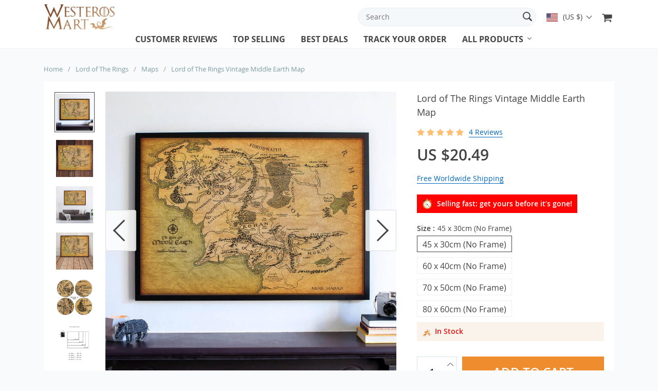

--- FILE ---
content_type: text/html; charset=UTF-8
request_url: https://westerosmart.com/lord-of-the-rings-vintage-middle-earth-map/
body_size: 27073
content:
    <!doctype html>
<html lang="en-US" prefix="og: https://ogp.me/ns#" class="no-js" xmlns="http://www.w3.org/1999/html">
<head>
    <link rel="shortcut icon" href="/wp-content/uploads/2018/12/favcon-2.png"/>
    <meta charset="UTF-8">
    <meta name="viewport" content="width=device-width, initial-scale=1.0,minimum-scale=1.0, maximum-scale=1.0, user-scalable=no, shrink-to-fit=no, minimal-ui">
    <style>
    </style>            <meta property="og:image" content="https://westerosmart.com/wp-content/uploads/2021/07/Lord-of-The-Rings-Vintage-Middle-Earth-Map-01.jpg"/>
            <meta property="og:image:width" content="768" />
            <meta property="og:image:height" content="768" />
        <title>Lord of The Rings Vintage Middle Earth Map</title>
            <meta name="description" content="Buy Lord of The Rings Vintage Middle Earth Map at westerosmart.com! Worldwide shipping to over 100 countries. 45 days money back guarantee."/>
            <meta property="og:title" content="Lord of The Rings Vintage Middle Earth Map" />
            <meta property="og:description" content="Buy Lord of The Rings Vintage Middle Earth Map at westerosmart.com! Worldwide shipping to over 100 countries. 45 days money back guarantee." />
            <meta name="keywords" content="Lord of The Rings Vintage Middle Earth Map"/>
            <meta property="og:image" content="https://westerosmart.com/wp-content/uploads/2021/07/Lord-of-The-Rings-Vintage-Middle-Earth-Map-01.jpg" />
            <meta property="og:type" content="product" />
            
<!-- Search Engine Optimization by Rank Math - https://rankmath.com/ -->
<meta name="description" content="Buy Lord of The Rings Vintage Middle Earth Map at westerosmart.com! Worldwide shipping to over 100 countries. 45 days money back guarantee."/>
<meta name="robots" content="follow, index, max-snippet:-1, max-video-preview:-1, max-image-preview:large"/>
<link rel="canonical" href="https://westerosmart.com/lord-of-the-rings-vintage-middle-earth-map/" />
<meta property="og:locale" content="en_US" />
<meta property="og:type" content="article" />
<meta property="og:title" content="Lord of The Rings Vintage Middle Earth Map" />
<meta property="og:description" content="Buy Lord of The Rings Vintage Middle Earth Map at westerosmart.com! Worldwide shipping to over 100 countries. 45 days money back guarantee." />
<meta property="og:url" content="https://westerosmart.com/lord-of-the-rings-vintage-middle-earth-map/" />
<meta property="og:site_name" content="Westeros Mart" />
<meta property="og:updated_time" content="2023-10-19T12:01:04+05:30" />
<meta property="og:image" content="https://westerosmart.com/wp-content/uploads/2021/07/Lord-of-The-Rings-Vintage-Middle-Earth-Map-01.jpg" />
<meta property="og:image:secure_url" content="https://westerosmart.com/wp-content/uploads/2021/07/Lord-of-The-Rings-Vintage-Middle-Earth-Map-01.jpg" />
<meta property="og:image:width" content="1000" />
<meta property="og:image:height" content="1000" />
<meta property="og:image:alt" content="Lord of The Rings Vintage Middle Earth Map" />
<meta property="og:image:type" content="image/jpeg" />
<meta name="twitter:card" content="summary_large_image" />
<meta name="twitter:title" content="Lord of The Rings Vintage Middle Earth Map" />
<meta name="twitter:description" content="Buy Lord of The Rings Vintage Middle Earth Map at westerosmart.com! Worldwide shipping to over 100 countries. 45 days money back guarantee." />
<meta name="twitter:image" content="https://westerosmart.com/wp-content/uploads/2021/07/Lord-of-The-Rings-Vintage-Middle-Earth-Map-01.jpg" />
<meta name="twitter:label1" content="Written by" />
<meta name="twitter:data1" content="admin" />
<meta name="twitter:label2" content="Time to read" />
<meta name="twitter:data2" content="Less than a minute" />
<!-- /Rank Math WordPress SEO plugin -->

<link rel='dns-prefetch' href='//www.google.com' />
<link rel="alternate" type="application/rss+xml" title="Westeros Mart &raquo; Lord of The Rings Vintage Middle Earth Map Comments Feed" href="https://westerosmart.com/lord-of-the-rings-vintage-middle-earth-map/feed/" />
<link rel="alternate" title="oEmbed (JSON)" type="application/json+oembed" href="https://westerosmart.com/wp-json/oembed/1.0/embed?url=https%3A%2F%2Fwesterosmart.com%2Flord-of-the-rings-vintage-middle-earth-map%2F" />
<link rel="alternate" title="oEmbed (XML)" type="text/xml+oembed" href="https://westerosmart.com/wp-json/oembed/1.0/embed?url=https%3A%2F%2Fwesterosmart.com%2Flord-of-the-rings-vintage-middle-earth-map%2F&#038;format=xml" />
<style id='wp-img-auto-sizes-contain-inline-css' type='text/css'>
img:is([sizes=auto i],[sizes^="auto," i]){contain-intrinsic-size:3000px 1500px}
/*# sourceURL=wp-img-auto-sizes-contain-inline-css */
</style>
<link rel='stylesheet' id='vnc2_allstyle-css' href='https://westerosmart.com/wp-content/themes/andy/assets/css/allstyle.css?ver=1.7.3' type='text/css' media='all' />
<link rel='stylesheet' id='adstm-css' href='https://westerosmart.com/wp-content/themes/andy/style.css?ver=1.7.3' type='text/css' media='all' />
<style id='wp-block-library-inline-css' type='text/css'>
:root{--wp-block-synced-color:#7a00df;--wp-block-synced-color--rgb:122,0,223;--wp-bound-block-color:var(--wp-block-synced-color);--wp-editor-canvas-background:#ddd;--wp-admin-theme-color:#007cba;--wp-admin-theme-color--rgb:0,124,186;--wp-admin-theme-color-darker-10:#006ba1;--wp-admin-theme-color-darker-10--rgb:0,107,160.5;--wp-admin-theme-color-darker-20:#005a87;--wp-admin-theme-color-darker-20--rgb:0,90,135;--wp-admin-border-width-focus:2px}@media (min-resolution:192dpi){:root{--wp-admin-border-width-focus:1.5px}}.wp-element-button{cursor:pointer}:root .has-very-light-gray-background-color{background-color:#eee}:root .has-very-dark-gray-background-color{background-color:#313131}:root .has-very-light-gray-color{color:#eee}:root .has-very-dark-gray-color{color:#313131}:root .has-vivid-green-cyan-to-vivid-cyan-blue-gradient-background{background:linear-gradient(135deg,#00d084,#0693e3)}:root .has-purple-crush-gradient-background{background:linear-gradient(135deg,#34e2e4,#4721fb 50%,#ab1dfe)}:root .has-hazy-dawn-gradient-background{background:linear-gradient(135deg,#faaca8,#dad0ec)}:root .has-subdued-olive-gradient-background{background:linear-gradient(135deg,#fafae1,#67a671)}:root .has-atomic-cream-gradient-background{background:linear-gradient(135deg,#fdd79a,#004a59)}:root .has-nightshade-gradient-background{background:linear-gradient(135deg,#330968,#31cdcf)}:root .has-midnight-gradient-background{background:linear-gradient(135deg,#020381,#2874fc)}:root{--wp--preset--font-size--normal:16px;--wp--preset--font-size--huge:42px}.has-regular-font-size{font-size:1em}.has-larger-font-size{font-size:2.625em}.has-normal-font-size{font-size:var(--wp--preset--font-size--normal)}.has-huge-font-size{font-size:var(--wp--preset--font-size--huge)}.has-text-align-center{text-align:center}.has-text-align-left{text-align:left}.has-text-align-right{text-align:right}.has-fit-text{white-space:nowrap!important}#end-resizable-editor-section{display:none}.aligncenter{clear:both}.items-justified-left{justify-content:flex-start}.items-justified-center{justify-content:center}.items-justified-right{justify-content:flex-end}.items-justified-space-between{justify-content:space-between}.screen-reader-text{border:0;clip-path:inset(50%);height:1px;margin:-1px;overflow:hidden;padding:0;position:absolute;width:1px;word-wrap:normal!important}.screen-reader-text:focus{background-color:#ddd;clip-path:none;color:#444;display:block;font-size:1em;height:auto;left:5px;line-height:normal;padding:15px 23px 14px;text-decoration:none;top:5px;width:auto;z-index:100000}html :where(.has-border-color){border-style:solid}html :where([style*=border-top-color]){border-top-style:solid}html :where([style*=border-right-color]){border-right-style:solid}html :where([style*=border-bottom-color]){border-bottom-style:solid}html :where([style*=border-left-color]){border-left-style:solid}html :where([style*=border-width]){border-style:solid}html :where([style*=border-top-width]){border-top-style:solid}html :where([style*=border-right-width]){border-right-style:solid}html :where([style*=border-bottom-width]){border-bottom-style:solid}html :where([style*=border-left-width]){border-left-style:solid}html :where(img[class*=wp-image-]){height:auto;max-width:100%}:where(figure){margin:0 0 1em}html :where(.is-position-sticky){--wp-admin--admin-bar--position-offset:var(--wp-admin--admin-bar--height,0px)}@media screen and (max-width:600px){html :where(.is-position-sticky){--wp-admin--admin-bar--position-offset:0px}}

/*# sourceURL=wp-block-library-inline-css */
</style><style id='global-styles-inline-css' type='text/css'>
:root{--wp--preset--aspect-ratio--square: 1;--wp--preset--aspect-ratio--4-3: 4/3;--wp--preset--aspect-ratio--3-4: 3/4;--wp--preset--aspect-ratio--3-2: 3/2;--wp--preset--aspect-ratio--2-3: 2/3;--wp--preset--aspect-ratio--16-9: 16/9;--wp--preset--aspect-ratio--9-16: 9/16;--wp--preset--color--black: #000000;--wp--preset--color--cyan-bluish-gray: #abb8c3;--wp--preset--color--white: #ffffff;--wp--preset--color--pale-pink: #f78da7;--wp--preset--color--vivid-red: #cf2e2e;--wp--preset--color--luminous-vivid-orange: #ff6900;--wp--preset--color--luminous-vivid-amber: #fcb900;--wp--preset--color--light-green-cyan: #7bdcb5;--wp--preset--color--vivid-green-cyan: #00d084;--wp--preset--color--pale-cyan-blue: #8ed1fc;--wp--preset--color--vivid-cyan-blue: #0693e3;--wp--preset--color--vivid-purple: #9b51e0;--wp--preset--gradient--vivid-cyan-blue-to-vivid-purple: linear-gradient(135deg,rgb(6,147,227) 0%,rgb(155,81,224) 100%);--wp--preset--gradient--light-green-cyan-to-vivid-green-cyan: linear-gradient(135deg,rgb(122,220,180) 0%,rgb(0,208,130) 100%);--wp--preset--gradient--luminous-vivid-amber-to-luminous-vivid-orange: linear-gradient(135deg,rgb(252,185,0) 0%,rgb(255,105,0) 100%);--wp--preset--gradient--luminous-vivid-orange-to-vivid-red: linear-gradient(135deg,rgb(255,105,0) 0%,rgb(207,46,46) 100%);--wp--preset--gradient--very-light-gray-to-cyan-bluish-gray: linear-gradient(135deg,rgb(238,238,238) 0%,rgb(169,184,195) 100%);--wp--preset--gradient--cool-to-warm-spectrum: linear-gradient(135deg,rgb(74,234,220) 0%,rgb(151,120,209) 20%,rgb(207,42,186) 40%,rgb(238,44,130) 60%,rgb(251,105,98) 80%,rgb(254,248,76) 100%);--wp--preset--gradient--blush-light-purple: linear-gradient(135deg,rgb(255,206,236) 0%,rgb(152,150,240) 100%);--wp--preset--gradient--blush-bordeaux: linear-gradient(135deg,rgb(254,205,165) 0%,rgb(254,45,45) 50%,rgb(107,0,62) 100%);--wp--preset--gradient--luminous-dusk: linear-gradient(135deg,rgb(255,203,112) 0%,rgb(199,81,192) 50%,rgb(65,88,208) 100%);--wp--preset--gradient--pale-ocean: linear-gradient(135deg,rgb(255,245,203) 0%,rgb(182,227,212) 50%,rgb(51,167,181) 100%);--wp--preset--gradient--electric-grass: linear-gradient(135deg,rgb(202,248,128) 0%,rgb(113,206,126) 100%);--wp--preset--gradient--midnight: linear-gradient(135deg,rgb(2,3,129) 0%,rgb(40,116,252) 100%);--wp--preset--font-size--small: 13px;--wp--preset--font-size--medium: 20px;--wp--preset--font-size--large: 36px;--wp--preset--font-size--x-large: 42px;--wp--preset--spacing--20: 0.44rem;--wp--preset--spacing--30: 0.67rem;--wp--preset--spacing--40: 1rem;--wp--preset--spacing--50: 1.5rem;--wp--preset--spacing--60: 2.25rem;--wp--preset--spacing--70: 3.38rem;--wp--preset--spacing--80: 5.06rem;--wp--preset--shadow--natural: 6px 6px 9px rgba(0, 0, 0, 0.2);--wp--preset--shadow--deep: 12px 12px 50px rgba(0, 0, 0, 0.4);--wp--preset--shadow--sharp: 6px 6px 0px rgba(0, 0, 0, 0.2);--wp--preset--shadow--outlined: 6px 6px 0px -3px rgb(255, 255, 255), 6px 6px rgb(0, 0, 0);--wp--preset--shadow--crisp: 6px 6px 0px rgb(0, 0, 0);}:where(.is-layout-flex){gap: 0.5em;}:where(.is-layout-grid){gap: 0.5em;}body .is-layout-flex{display: flex;}.is-layout-flex{flex-wrap: wrap;align-items: center;}.is-layout-flex > :is(*, div){margin: 0;}body .is-layout-grid{display: grid;}.is-layout-grid > :is(*, div){margin: 0;}:where(.wp-block-columns.is-layout-flex){gap: 2em;}:where(.wp-block-columns.is-layout-grid){gap: 2em;}:where(.wp-block-post-template.is-layout-flex){gap: 1.25em;}:where(.wp-block-post-template.is-layout-grid){gap: 1.25em;}.has-black-color{color: var(--wp--preset--color--black) !important;}.has-cyan-bluish-gray-color{color: var(--wp--preset--color--cyan-bluish-gray) !important;}.has-white-color{color: var(--wp--preset--color--white) !important;}.has-pale-pink-color{color: var(--wp--preset--color--pale-pink) !important;}.has-vivid-red-color{color: var(--wp--preset--color--vivid-red) !important;}.has-luminous-vivid-orange-color{color: var(--wp--preset--color--luminous-vivid-orange) !important;}.has-luminous-vivid-amber-color{color: var(--wp--preset--color--luminous-vivid-amber) !important;}.has-light-green-cyan-color{color: var(--wp--preset--color--light-green-cyan) !important;}.has-vivid-green-cyan-color{color: var(--wp--preset--color--vivid-green-cyan) !important;}.has-pale-cyan-blue-color{color: var(--wp--preset--color--pale-cyan-blue) !important;}.has-vivid-cyan-blue-color{color: var(--wp--preset--color--vivid-cyan-blue) !important;}.has-vivid-purple-color{color: var(--wp--preset--color--vivid-purple) !important;}.has-black-background-color{background-color: var(--wp--preset--color--black) !important;}.has-cyan-bluish-gray-background-color{background-color: var(--wp--preset--color--cyan-bluish-gray) !important;}.has-white-background-color{background-color: var(--wp--preset--color--white) !important;}.has-pale-pink-background-color{background-color: var(--wp--preset--color--pale-pink) !important;}.has-vivid-red-background-color{background-color: var(--wp--preset--color--vivid-red) !important;}.has-luminous-vivid-orange-background-color{background-color: var(--wp--preset--color--luminous-vivid-orange) !important;}.has-luminous-vivid-amber-background-color{background-color: var(--wp--preset--color--luminous-vivid-amber) !important;}.has-light-green-cyan-background-color{background-color: var(--wp--preset--color--light-green-cyan) !important;}.has-vivid-green-cyan-background-color{background-color: var(--wp--preset--color--vivid-green-cyan) !important;}.has-pale-cyan-blue-background-color{background-color: var(--wp--preset--color--pale-cyan-blue) !important;}.has-vivid-cyan-blue-background-color{background-color: var(--wp--preset--color--vivid-cyan-blue) !important;}.has-vivid-purple-background-color{background-color: var(--wp--preset--color--vivid-purple) !important;}.has-black-border-color{border-color: var(--wp--preset--color--black) !important;}.has-cyan-bluish-gray-border-color{border-color: var(--wp--preset--color--cyan-bluish-gray) !important;}.has-white-border-color{border-color: var(--wp--preset--color--white) !important;}.has-pale-pink-border-color{border-color: var(--wp--preset--color--pale-pink) !important;}.has-vivid-red-border-color{border-color: var(--wp--preset--color--vivid-red) !important;}.has-luminous-vivid-orange-border-color{border-color: var(--wp--preset--color--luminous-vivid-orange) !important;}.has-luminous-vivid-amber-border-color{border-color: var(--wp--preset--color--luminous-vivid-amber) !important;}.has-light-green-cyan-border-color{border-color: var(--wp--preset--color--light-green-cyan) !important;}.has-vivid-green-cyan-border-color{border-color: var(--wp--preset--color--vivid-green-cyan) !important;}.has-pale-cyan-blue-border-color{border-color: var(--wp--preset--color--pale-cyan-blue) !important;}.has-vivid-cyan-blue-border-color{border-color: var(--wp--preset--color--vivid-cyan-blue) !important;}.has-vivid-purple-border-color{border-color: var(--wp--preset--color--vivid-purple) !important;}.has-vivid-cyan-blue-to-vivid-purple-gradient-background{background: var(--wp--preset--gradient--vivid-cyan-blue-to-vivid-purple) !important;}.has-light-green-cyan-to-vivid-green-cyan-gradient-background{background: var(--wp--preset--gradient--light-green-cyan-to-vivid-green-cyan) !important;}.has-luminous-vivid-amber-to-luminous-vivid-orange-gradient-background{background: var(--wp--preset--gradient--luminous-vivid-amber-to-luminous-vivid-orange) !important;}.has-luminous-vivid-orange-to-vivid-red-gradient-background{background: var(--wp--preset--gradient--luminous-vivid-orange-to-vivid-red) !important;}.has-very-light-gray-to-cyan-bluish-gray-gradient-background{background: var(--wp--preset--gradient--very-light-gray-to-cyan-bluish-gray) !important;}.has-cool-to-warm-spectrum-gradient-background{background: var(--wp--preset--gradient--cool-to-warm-spectrum) !important;}.has-blush-light-purple-gradient-background{background: var(--wp--preset--gradient--blush-light-purple) !important;}.has-blush-bordeaux-gradient-background{background: var(--wp--preset--gradient--blush-bordeaux) !important;}.has-luminous-dusk-gradient-background{background: var(--wp--preset--gradient--luminous-dusk) !important;}.has-pale-ocean-gradient-background{background: var(--wp--preset--gradient--pale-ocean) !important;}.has-electric-grass-gradient-background{background: var(--wp--preset--gradient--electric-grass) !important;}.has-midnight-gradient-background{background: var(--wp--preset--gradient--midnight) !important;}.has-small-font-size{font-size: var(--wp--preset--font-size--small) !important;}.has-medium-font-size{font-size: var(--wp--preset--font-size--medium) !important;}.has-large-font-size{font-size: var(--wp--preset--font-size--large) !important;}.has-x-large-font-size{font-size: var(--wp--preset--font-size--x-large) !important;}
/*# sourceURL=global-styles-inline-css */
</style>

<style id='classic-theme-styles-inline-css' type='text/css'>
/*! This file is auto-generated */
.wp-block-button__link{color:#fff;background-color:#32373c;border-radius:9999px;box-shadow:none;text-decoration:none;padding:calc(.667em + 2px) calc(1.333em + 2px);font-size:1.125em}.wp-block-file__button{background:#32373c;color:#fff;text-decoration:none}
/*# sourceURL=/wp-includes/css/classic-themes.min.css */
</style>
<link rel='stylesheet' id='front-flag-css' href='//westerosmart.com/wp-content/plugins/alids/assets/front/css/flags.css?ver=1.9.2.7' type='text/css' media='all' />
<link rel='stylesheet' id='front-cart-css' href='//westerosmart.com/wp-content/plugins/alids/assets/front/css/shopping_cart.css?ver=1.9.2.7' type='text/css' media='all' />
<link rel='stylesheet' id='search-product-css' href='//westerosmart.com/wp-content/plugins/alids/assets/front/css/search-product.css?ver=1.9.2.7' type='text/css' media='all' />
<link rel='stylesheet' id='smart_paypal-css' href='//westerosmart.com/wp-content/plugins/alids/assets/front/css/smart_paypal.min.css?ver=1.9.2.7' type='text/css' media='all' />
<link rel="https://api.w.org/" href="https://westerosmart.com/wp-json/" /><link rel="EditURI" type="application/rsd+xml" title="RSD" href="https://westerosmart.com/xmlrpc.php?rsd" />
<meta name="generator" content="WordPress 6.9" />
<link rel='shortlink' href='https://westerosmart.com/?p=4322' />

    <style>
            </style>

    <!-- Google tag (gtag.js) -->
<script async src="https://www.googletagmanager.com/gtag/js?id=G-CF4R8FTX7F"></script>
<script>
  window.dataLayer = window.dataLayer || [];
  function gtag(){dataLayer.push(arguments);}
  gtag('js', new Date());

  gtag('config', 'G-CF4R8FTX7F');
</script><style rel="stylesheet">

    :root{
        --tp-color:#2eb6e9;
        --buttons-default:#676767;
        --buttons-default-hover:#444;



        --link-default:#0066c0;
        --link-default-hover:#007be0;
        --tp-cart-pay-btn-color:rgb(239, 141, 46);
        --tp-cart-pay-btn-color-hover:#FF6E01;
        --tp-price-color:#444;
        --tp-discount-bg-color:rgb(68, 68, 68);
        --tp-last-chance-color:#444;
        --tp-urgent-image:url(/wp-content/themes/andy/images/urgent.gif);
        --tp-urgent-bgr-color:#ff0202;
        --tp-urgent-color:#fff;
        --tp-leftinstock-image:url(/wp-content/themes/andy/images/fire.gif);
        --tp-leftinstock-bgr-color:#faf3eb;
        --tp-leftinstock-color:#e21111;
        --tp-trust-bgr-color:rgba(46, 182, 233,0.2);
        --tp-trust-color:rgb(46, 182, 233);
        --tp-star-color:#FFBE72;
        --tp-social-proof-color:#f3d0d2;
        --tp-social-proof-text-color:#000;
        --tp-social-proof-border-color:#000;
        --tp-yousave-color1:#444;
        --tp-yousave-color2:#0066c0;
                        --tp-404-bgr:url(/wp-content/uploads/2018/12/about-us.png);
                    --tp-staff-bgr-color:#f9f9f9;
        --tp-staff-bgr-color-mob:#fff;
        --tp-staff-text-color:#444;
        --footer-background-color:#444;
        --footer-text-color:#eee;
        --footer-title-color:#fff;
        --footer-links-color:#eee;
        --footer-copyright-color:#dadada;
        --tp-bgr-color:#f8fafb;

        
    }

</style>    <link rel="preload" href="https://westerosmart.com/wp-content/themes/andy/webfonts/OpenSans.woff" as="font" type="font/woff" crossorigin>
    <link rel="preload" href="https://westerosmart.com/wp-content/themes/andy/webfonts/OpenSans600.woff" as="font" type="font/woff" crossorigin>
    <link rel="preload" href="https://westerosmart.com/wp-content/themes/andy/webfonts/OpenSans700.woff" as="font" type="font/woff" crossorigin>

    <link rel='stylesheet' id='mediaelement-css' href='https://westerosmart.com/wp-includes/js/mediaelement/mediaelementplayer-legacy.min.css?ver=4.2.17' type='text/css' media='all' />
<link rel='stylesheet' id='wp-mediaelement-css' href='https://westerosmart.com/wp-includes/js/mediaelement/wp-mediaelement.min.css?ver=6.9' type='text/css' media='all' />
<link rel='stylesheet' id='adstm-customization-css' href='//westerosmart.com/wp-content/themes/andy/adstm/customization/style.css?ver=4.7' type='text/css' media='all' />
</head>
<body class="wp-singular product-template-default single single-product postid-4322 wp-theme-andy flash js-items-lazy-load add_btn_non_sticky products_in_row_4 products_in_row_mob_2 products_in_row_tab_3 proof_center header2 js-show-pre-selected-variation " >
<div class="header">
    <div class="header_cont">
        <div class="container">
            <div class="header_flex">
                <div class="logo">
                    <a href="https://westerosmart.com"><img src="/wp-content/uploads/2019/04/eMail-logo.jpg" alt=""/></a>
                </div>
                <div class="upheader">
                    <span class="img_link">
                        <form id="head_search_form" action="https://westerosmart.com">
                            <div class="search_plate">
                                <div class="search_cont">
                                    <input class="js-autocomplete-search" autocomplete="off" name="s"
                                           type="text" value="" placeholder="Search" />
                                    <span class="search_cross">×</span>
                                    <span class="search_submit"><i class="icon-scope"></i></span>
                                </div>
                            </div>
                        </form>
                    </span>

                                        <div class="currency_chooser">
                        
    <div class="ttdropdown dropdown_currency" >
        <span class="ttdropdown-toggle load_currency" ajax_update="currency"></span>
        <ul class="ttdropdown-menu load_currency_target" role="menu">
                    </ul>
    </div>
    
	                    </div>
                                            <div class="cart">
        <a class="img_link carticons" href="https://westerosmart.com/cart">
            <i class="icon-basket"></i>
            <span style="display:none" class="count_item" data-cart="quantity"></span>
        </a>
    </div>
    
	                </div>
            </div>
            <div class="fixed_burger">
                <i></i>
                <i></i>
                <i></i>
            </div>
            <div class="mainmenu_cont">
                <div class="mainmenu" data-home="https://westerosmart.com">
                    <ul>
                                                <li><a href="/customer-reviews/">Customer Reviews</a></li>
                                                                            <li><a href="/product/?orderby=orders">Top Selling</a></li>
                                                                            <li><a href="/product/?orderby=discount">Best Deals</a></li>
                                                                            <li><a href="/track-your-order/">Track Your Order</a></li>
                                                                        <li class="ul_with"><a href="https://westerosmart.com/product">All Products</a>
                            <ul class="menu_ul"><li id="menu-item-3279" class="menu-item menu-item-type-taxonomy menu-item-object-product_cat current-product-ancestor current-menu-parent current-product-parent menu-item-has-children menu-item-3279"><a href="https://westerosmart.com/lord-of-the-rings/">Lord of The Rings</a><ul>	<li id="menu-item-3951" class="menu-item menu-item-type-taxonomy menu-item-object-product_cat current-product-ancestor current-menu-parent current-product-parent menu-item-3951"><a href="https://westerosmart.com/lord-of-the-rings-wall-arts/">Wall Arts</a></li>	<li id="menu-item-4362" class="menu-item menu-item-type-taxonomy menu-item-object-product_cat current-product-ancestor current-menu-parent current-product-parent menu-item-4362"><a href="https://westerosmart.com/lord-of-the-rings-middle-earth-maps/">Maps</a></li>	<li id="menu-item-4942" class="menu-item menu-item-type-taxonomy menu-item-object-product_cat menu-item-4942"><a href="https://westerosmart.com/lord-of-the-rings-coffee-mugs/">Coffee Mugs</a></li>	<li id="menu-item-3980" class="menu-item menu-item-type-taxonomy menu-item-object-product_cat menu-item-3980"><a href="https://westerosmart.com/lord-of-the-rings-gifts-accessories/">Gifts &amp; Accessories</a></li></ul></li><li id="menu-item-4579" class="menu-item menu-item-type-taxonomy menu-item-object-product_cat menu-item-4579"><a href="https://westerosmart.com/passport-covers/">Passport Covers</a></li><li id="menu-item-4848" class="menu-item menu-item-type-taxonomy menu-item-object-product_cat menu-item-4848"><a href="https://westerosmart.com/phone-back-covers/">Phone Back Covers</a></li><li id="menu-item-1292" class="menu-item menu-item-type-taxonomy menu-item-object-product_cat menu-item-has-children menu-item-1292"><a href="https://westerosmart.com/game-of-thrones/">Game of Thrones</a><ul>	<li id="menu-item-2140" class="menu-item menu-item-type-taxonomy menu-item-object-product_cat menu-item-2140"><a href="https://westerosmart.com/game-of-thrones-wall-arts/">Wall Arts</a></li>	<li id="menu-item-3956" class="menu-item menu-item-type-taxonomy menu-item-object-product_cat menu-item-3956"><a href="https://westerosmart.com/game-of-thrones-gifts-accessories/">Gifts &amp; Accessories</a></li></ul></li><li id="menu-item-4535" class="menu-item menu-item-type-taxonomy menu-item-object-product_cat menu-item-has-children menu-item-4535"><a href="https://westerosmart.com/house-of-the-dragon/">House of The Dragon</a><ul>	<li id="menu-item-4551" class="menu-item menu-item-type-taxonomy menu-item-object-product_cat menu-item-4551"><a href="https://westerosmart.com/game-of-thrones-westeros-maps/">Westeros Maps</a></li>	<li id="menu-item-4536" class="menu-item menu-item-type-taxonomy menu-item-object-product_cat menu-item-4536"><a href="https://westerosmart.com/house-of-the-dragon-wall-arts/">Wall Arts</a></li></ul></li><li id="menu-item-2809" class="menu-item menu-item-type-taxonomy menu-item-object-product_cat menu-item-has-children menu-item-2809"><a href="https://westerosmart.com/witcher/">The Witcher</a><ul>	<li id="menu-item-3950" class="menu-item menu-item-type-taxonomy menu-item-object-product_cat menu-item-3950"><a href="https://westerosmart.com/witcher-wall-arts/">Wall Arts</a></li>	<li id="menu-item-3952" class="menu-item menu-item-type-taxonomy menu-item-object-product_cat menu-item-3952"><a href="https://westerosmart.com/witcher-jewelry/">Jewelry</a></li></ul></li><li id="menu-item-3360" class="menu-item menu-item-type-post_type menu-item-object-page menu-item-3360"><a href="https://westerosmart.com/contact-us/">Contact Us</a></li></ul>                        </li>
                    </ul>
                </div>
            </div>
        </div>
    </div>
</div>

<div id="sidebar">
    <div class="sidebar-wrapper" id="sidebar-wrapper" data-see="See All" data-shop="Shop">
        <div class="adap_menu_header"></div>
        <div class="sidebar-close">×</div>
        <ul class="side_ul">
            <li class="title">Company info</li>
            <li id="menu-item-30" class="menu-item menu-item-type-custom menu-item-object-custom menu-item-30"><a href="https://westerosmart.com/about-us/">About us</a></li>
<li id="menu-item-31" class="menu-item menu-item-type-custom menu-item-object-custom menu-item-31"><a rel="privacy-policy" href="https://westerosmart.com/privacy-policy/">Privacy Policy</a></li>
<li id="menu-item-32" class="menu-item menu-item-type-custom menu-item-object-custom menu-item-32"><a href="https://westerosmart.com/terms-and-conditions/">Terms and Conditions</a></li>
<li id="menu-item-33" class="menu-item menu-item-type-custom menu-item-object-custom menu-item-33"><a href="https://westerosmart.com/contact-us/">Contact Us</a></li>
        </ul>
        <ul class="side_ul">
            <li class="title">Purchase info</li>
            <li id="menu-item-39" class="menu-item menu-item-type-custom menu-item-object-custom menu-item-39"><a href="https://westerosmart.com/payment-methods/">Payment methods</a></li>
<li id="menu-item-40" class="menu-item menu-item-type-custom menu-item-object-custom menu-item-40"><a href="https://westerosmart.com/shipping-delivery/">Shipping &#038; Delivery</a></li>
<li id="menu-item-41" class="menu-item menu-item-type-custom menu-item-object-custom menu-item-41"><a href="https://westerosmart.com/refund-policy/">Returns Policy</a></li>
<li id="menu-item-2339" class="menu-item menu-item-type-post_type menu-item-object-page menu-item-2339"><a href="https://westerosmart.com/track-your-order/">Track your order</a></li>
<li id="menu-item-2344" class="menu-item menu-item-type-post_type menu-item-object-page menu-item-2344"><a href="https://westerosmart.com/frequently-asked-questions/">Frequently Asked Questions</a></li>
        </ul>
                <ul>
            <li class="title">Contact</li>
            <li class="contact_side">
                                                    <a href="mailto:westerosmart@protonmail.com"><i class="icon-mail-alt"></i> westerosmart@protonmail.com</a>
                                <span class="contact_address"></span>
                <span class="copyright">© Copyright 2026. All Rights Reserved</span>
            </li>
        </ul>
                    </div>
</div>


<script type="application/ld+json">
    {"@context":"https:\/\/schema.org\/","@type":"Organization","name":"westerosmart.com","url":"westerosmart.com","logo":"\"\/wp-content\/uploads\/2019\/04\/eMail-logo.jpg\"","contactPoint":{"@type":"ContactPoint","contactType":"customer support","email":"westerosmart@protonmail.com","url":"westerosmart.com"},"sameAs":[]}</script>

<script type="application/ld+json">
    {"@context":"https:\/\/schema.org\/","@type":"WebSite","url":"westerosmart.com","potentialAction":{"@type":"SearchAction","target":"westerosmart.com\/?s={s}","query-input":"required name=s"}}</script>

    
<script type="application/ld+json">
    {"@context":"https:\/\/schema.org\/","@type":"Product","name":"Lord of The Rings Vintage Middle Earth Map","image":"https:\/\/westerosmart.com\/wp-content\/uploads\/2021\/07\/Lord-of-The-Rings-Vintage-Middle-Earth-Map-01.jpg","description":"Buy Lord of The Rings Vintage Middle Earth Map at westerosmart.com! Worldwide shipping to over 100 countries. 45 days money back guarantee.","sku":"200000886:200005376","category":"Lord of The Rings","mpn":"4322","brand":{"@type":"Organization","name":"westerosmart.com"},"review":[{"@type":"Review","reviewRating":{"@type":"Rating","ratingValue":"5","bestRating":"5"},"author":{"@type":"Person","name":"J***s"},"reviewBody":"Love these posters. prints have good details."},{"@type":"Review","reviewRating":{"@type":"Rating","ratingValue":"5","bestRating":"5"},"author":{"@type":"Person","name":"\u0639***\u0629"},"reviewBody":"High quality middle earth map. excellent purchase. "},{"@type":"Review","reviewRating":{"@type":"Rating","ratingValue":"5","bestRating":"5"},"author":{"@type":"Person","name":"C***r"},"reviewBody":"Just gorgeous! wanted to buy this for a long time. "},{"@type":"Review","reviewRating":{"@type":"Rating","ratingValue":"5","bestRating":"5"},"author":{"@type":"Person","name":"T***r"},"reviewBody":"Excellent quality. clear printing. thank you."}],"aggregateRating":{"@type":"AggregateRating","ratingValue":5,"reviewCount":4},"offers":[{"@type":"Offer","url":"https:\/\/westerosmart.com\/lord-of-the-rings-vintage-middle-earth-map\/?sku=200000886:200005376","priceCurrency":"USD","price":"20.49","priceValidUntil":"2026-02-14","name":"Lord of The Rings Vintage Middle Earth Map","availability":"https:\/\/schema.org\/InStock","itemCondition":"https:\/\/schema.org\/NewCondition"},{"@type":"Offer","url":"https:\/\/westerosmart.com\/lord-of-the-rings-vintage-middle-earth-map\/?sku=200000886:200005380","priceCurrency":"USD","price":"25.49","priceValidUntil":"2026-02-14","name":"Lord of The Rings Vintage Middle Earth Map","availability":"https:\/\/schema.org\/InStock","itemCondition":"https:\/\/schema.org\/NewCondition"},{"@type":"Offer","url":"https:\/\/westerosmart.com\/lord-of-the-rings-vintage-middle-earth-map\/?sku=200000886:200004521","priceCurrency":"USD","price":"30.49","priceValidUntil":"2026-02-14","name":"Lord of The Rings Vintage Middle Earth Map","availability":"https:\/\/schema.org\/InStock","itemCondition":"https:\/\/schema.org\/NewCondition"},{"@type":"Offer","url":"https:\/\/westerosmart.com\/lord-of-the-rings-vintage-middle-earth-map\/?sku=200000886:200005381","priceCurrency":"USD","price":"35.49","priceValidUntil":"2026-02-14","name":"Lord of The Rings Vintage Middle Earth Map","availability":"https:\/\/schema.org\/InStock","itemCondition":"https:\/\/schema.org\/NewCondition"}]}</script>

<script type="application/ld+json">
    {"@context":"https:\/\/schema.org\/","@type":"CreativeWork","keywords":"Lord of The Rings Vintage Middle Earth Map"}</script>




    <div class="single">
        <div class="container">
            <div class="breadcrumbs">
                <div class="pr-breadcrumbs" ><a href="https://westerosmart.com/">Home</a><span class="bread_sep">/</span><span><a  href="https://westerosmart.com/lord-of-the-rings/">Lord of The Rings</a></span><span class="bread_sep">/</span><span><a  href="https://westerosmart.com/lord-of-the-rings-middle-earth-maps/">Maps</a></span><span class="bread_sep">/</span><span class="current">Lord of The Rings Vintage Middle Earth Map</span></div><!-- .breadcrumbs -->
    <script type="application/ld+json">
        {"@context":"https:\/\/schema.org\/","@type":"BreadcrumbList","itemListElement":[{"@type":"ListItem","item":{"@id":"https:\/\/westerosmart.com\/","name":"Home"},"position":1},{"@type":"ListItem","item":{"@id":"https:\/\/westerosmart.com\/lord-of-the-rings\/","name":"Lord of The Rings"},"position":2},{"@type":"ListItem","item":{"@id":"https:\/\/westerosmart.com\/lord-of-the-rings-middle-earth-maps\/","name":"Maps"},"position":3},{"@type":"ListItem","item":{"@id":"\/lord-of-the-rings-vintage-middle-earth-map\/","name":"Lord of The Rings Vintage Middle Earth Map"},"position":4}]}    </script>             </div>
            <div class="single_split" data-id="4322"
                                    data-mediaimg="https://westerosmart.com/wp-content/uploads/2021/07/Lord-of-The-Rings-Vintage-Middle-Earth-Map-01.jpg"
                            >
                <div class="single_splitL">
                    
    <div class="single_slide_cont  ">
        <div class="single_slide">
            <div class="item_slider" data-video="last">
                <div class="item"><div class="itembgr" data-img="https://westerosmart.com/wp-content/uploads/2021/07/Lord-of-The-Rings-Vintage-Middle-Earth-Map-01.jpg"  data-zoom-image="https://westerosmart.com/wp-content/uploads/2021/07/Lord-of-The-Rings-Vintage-Middle-Earth-Map-01.jpg"><img data-lazy="https://westerosmart.com/wp-content/uploads/2021/07/Lord-of-The-Rings-Vintage-Middle-Earth-Map-01.jpg" alt="Lord of The Rings Vintage Middle Earth Map" title="Lord of The Rings Vintage Middle Earth Map 01"/></div></div><div class="item"><div class="itembgr" data-img="https://westerosmart.com/wp-content/uploads/2021/07/Lord-of-The-Rings-Vintage-Middle-Earth-Map-02.jpg"  data-zoom-image="https://westerosmart.com/wp-content/uploads/2021/07/Lord-of-The-Rings-Vintage-Middle-Earth-Map-02.jpg"><img data-lazy="https://westerosmart.com/wp-content/uploads/2021/07/Lord-of-The-Rings-Vintage-Middle-Earth-Map-02.jpg" alt="Lord of The Rings Vintage Middle Earth Map" title="Lord of The Rings Vintage Middle Earth Map 02"/></div></div><div class="item"><div class="itembgr" data-img="https://westerosmart.com/wp-content/uploads/2021/07/Lord-of-The-Rings-Vintage-Middle-Earth-Map-03.jpg"  data-zoom-image="https://westerosmart.com/wp-content/uploads/2021/07/Lord-of-The-Rings-Vintage-Middle-Earth-Map-03.jpg"><img data-lazy="https://westerosmart.com/wp-content/uploads/2021/07/Lord-of-The-Rings-Vintage-Middle-Earth-Map-03.jpg" alt="Lord of The Rings Vintage Middle Earth Map" title="Lord of The Rings Vintage Middle Earth Map 03"/></div></div><div class="item"><div class="itembgr" data-img="https://westerosmart.com/wp-content/uploads/2021/07/Lord-of-The-Rings-Vintage-Middle-Earth-Map-04.jpg"  data-zoom-image="https://westerosmart.com/wp-content/uploads/2021/07/Lord-of-The-Rings-Vintage-Middle-Earth-Map-04.jpg"><img data-lazy="https://westerosmart.com/wp-content/uploads/2021/07/Lord-of-The-Rings-Vintage-Middle-Earth-Map-04.jpg" alt="Lord of The Rings Vintage Middle Earth Map" title="Lord of The Rings Vintage Middle Earth Map 04"/></div></div><div class="item"><div class="itembgr" data-img="https://westerosmart.com/wp-content/uploads/2021/07/Lord-of-The-Rings-Vintage-Middle-Earth-Map-05.jpg"  data-zoom-image="https://westerosmart.com/wp-content/uploads/2021/07/Lord-of-The-Rings-Vintage-Middle-Earth-Map-05.jpg"><img data-lazy="https://westerosmart.com/wp-content/uploads/2021/07/Lord-of-The-Rings-Vintage-Middle-Earth-Map-05.jpg" alt="Lord of The Rings Vintage Middle Earth Map" title="Lord of The Rings Vintage Middle Earth Map 05"/></div></div><div class="item"><div class="itembgr" data-img="https://westerosmart.com/wp-content/uploads/2021/01/Size-Chart-New-04.jpg"  data-zoom-image="https://westerosmart.com/wp-content/uploads/2021/01/Size-Chart-New-04.jpg"><img data-lazy="https://westerosmart.com/wp-content/uploads/2021/01/Size-Chart-New-04.jpg" alt="Size Chart New 04" title="Size Chart New 04"/></div></div>            </div>
        </div>
        <div class="single_showroom">
                        <img style="display:none;" class="makezoom" data-lazy="https://westerosmart.com/wp-content/uploads/2021/07/Lord-of-The-Rings-Vintage-Middle-Earth-Map-01-640x640.jpg" data-zoom-image="https://westerosmart.com/wp-content/uploads/2021/07/Lord-of-The-Rings-Vintage-Middle-Earth-Map-01.jpg" alt=""/>
            <div class="slider-next"></div>
            <div class="slider-prev"></div>
                        <div class="play_video_showroom"></div>
        </div>
    </div>
    
                                            <div class="bestof_cont">
                            <div class="bestof">
                                <div class="bestof_title">
                                                                            <span class="icon-thumbs-up">
                                                                        </span> Verified by shoppers                                </div>
                                <div class="bestof_desc">
                                    Product always receives high satisfaction ratings from our customers                                </div>
                            </div>
                        </div>
                                                            <div class="single_item_content">
                        
    <div class="tab_bodies">
                    <div class="tab_body_item">
                <div class="adap_tab_head  active" data-id="item-details">Product Details</div>
                <div class="item-details tab_body content  show">
                    
	<div class="content" itemprop="description" itemtype="http://schema.org/Product">
		<div class="wrap-content"><h2 style="text-align: center;">Lord of The Rings Vintage Middle Earth Map</h2>
<p style="text-align: center;"><strong><span style="color: #ff0000;">NOTE: Canvas Print Only. Frame Is NOT&nbsp;Included.</span></strong></p>
<ul>
<li>Lord of The Rings Vintage Middle Earth Map is designed with a 100% premium canvas that comes with utmost durability.</li>
<li>This stunning wall art will become the&nbsp;centerpiece&nbsp;of your home in no time. We use the advanced and most excellent canvas printing technology that makes our product eye-catching and sturdy.</li>
<li>Fast and Secure Worldwide Shipping!</li>
</ul>
<p><img class="size-full wp-image-4126 aligncenter" title="Size Chart New 04" alt="Size Chart New 04" width="1000" height="1000" data-src="https://westerosmart.com/wp-content/uploads/2021/01/Size-Chart-New-04.jpg" srcset="https://westerosmart.com/wp-content/uploads/2021/01/Size-Chart-New-04.jpg 1000w, https://westerosmart.com/wp-content/uploads/2021/01/Size-Chart-New-04-300x300.jpg 300w, https://westerosmart.com/wp-content/uploads/2021/01/Size-Chart-New-04-150x150.jpg 150w, https://westerosmart.com/wp-content/uploads/2021/01/Size-Chart-New-04-768x768.jpg 768w, https://westerosmart.com/wp-content/uploads/2021/01/Size-Chart-New-04-50x50.jpg 50w, https://westerosmart.com/wp-content/uploads/2021/01/Size-Chart-New-04-220x220.jpg 220w, https://westerosmart.com/wp-content/uploads/2021/01/Size-Chart-New-04-350x350.jpg 350w, https://westerosmart.com/wp-content/uploads/2021/01/Size-Chart-New-04-640x640.jpg 640w" sizes="(max-width: 1000px) 100vw, 1000px" /><img class="size-full wp-image-4323 aligncenter" title="Lord of The Rings Vintage Middle Earth Map 01" alt="Lord of The Rings Vintage Middle Earth Map" width="1000" height="1000" data-src="https://westerosmart.com/wp-content/uploads/2021/07/Lord-of-The-Rings-Vintage-Middle-Earth-Map-01.jpg" srcset="https://westerosmart.com/wp-content/uploads/2021/07/Lord-of-The-Rings-Vintage-Middle-Earth-Map-01.jpg 1000w, https://westerosmart.com/wp-content/uploads/2021/07/Lord-of-The-Rings-Vintage-Middle-Earth-Map-01-300x300.jpg 300w, https://westerosmart.com/wp-content/uploads/2021/07/Lord-of-The-Rings-Vintage-Middle-Earth-Map-01-150x150.jpg 150w, https://westerosmart.com/wp-content/uploads/2021/07/Lord-of-The-Rings-Vintage-Middle-Earth-Map-01-768x768.jpg 768w, https://westerosmart.com/wp-content/uploads/2021/07/Lord-of-The-Rings-Vintage-Middle-Earth-Map-01-50x50.jpg 50w, https://westerosmart.com/wp-content/uploads/2021/07/Lord-of-The-Rings-Vintage-Middle-Earth-Map-01-220x220.jpg 220w, https://westerosmart.com/wp-content/uploads/2021/07/Lord-of-The-Rings-Vintage-Middle-Earth-Map-01-350x350.jpg 350w, https://westerosmart.com/wp-content/uploads/2021/07/Lord-of-The-Rings-Vintage-Middle-Earth-Map-01-640x640.jpg 640w" sizes="(max-width: 1000px) 100vw, 1000px" /> <img class="size-full wp-image-4324 aligncenter" title="Lord of The Rings Vintage Middle Earth Map 02" alt="Lord of The Rings Vintage Middle Earth Map" width="1000" height="1000" data-src="https://westerosmart.com/wp-content/uploads/2021/07/Lord-of-The-Rings-Vintage-Middle-Earth-Map-02.jpg" srcset="https://westerosmart.com/wp-content/uploads/2021/07/Lord-of-The-Rings-Vintage-Middle-Earth-Map-02.jpg 1000w, https://westerosmart.com/wp-content/uploads/2021/07/Lord-of-The-Rings-Vintage-Middle-Earth-Map-02-300x300.jpg 300w, https://westerosmart.com/wp-content/uploads/2021/07/Lord-of-The-Rings-Vintage-Middle-Earth-Map-02-150x150.jpg 150w, https://westerosmart.com/wp-content/uploads/2021/07/Lord-of-The-Rings-Vintage-Middle-Earth-Map-02-768x768.jpg 768w, https://westerosmart.com/wp-content/uploads/2021/07/Lord-of-The-Rings-Vintage-Middle-Earth-Map-02-50x50.jpg 50w, https://westerosmart.com/wp-content/uploads/2021/07/Lord-of-The-Rings-Vintage-Middle-Earth-Map-02-220x220.jpg 220w, https://westerosmart.com/wp-content/uploads/2021/07/Lord-of-The-Rings-Vintage-Middle-Earth-Map-02-350x350.jpg 350w, https://westerosmart.com/wp-content/uploads/2021/07/Lord-of-The-Rings-Vintage-Middle-Earth-Map-02-640x640.jpg 640w" sizes="(max-width: 1000px) 100vw, 1000px" /> <img class="size-full wp-image-4325 aligncenter" title="Lord of The Rings Vintage Middle Earth Map 03" alt="Lord of The Rings Vintage Middle Earth Map" width="1000" height="1000" data-src="https://westerosmart.com/wp-content/uploads/2021/07/Lord-of-The-Rings-Vintage-Middle-Earth-Map-03.jpg" srcset="https://westerosmart.com/wp-content/uploads/2021/07/Lord-of-The-Rings-Vintage-Middle-Earth-Map-03.jpg 1000w, https://westerosmart.com/wp-content/uploads/2021/07/Lord-of-The-Rings-Vintage-Middle-Earth-Map-03-300x300.jpg 300w, https://westerosmart.com/wp-content/uploads/2021/07/Lord-of-The-Rings-Vintage-Middle-Earth-Map-03-150x150.jpg 150w, https://westerosmart.com/wp-content/uploads/2021/07/Lord-of-The-Rings-Vintage-Middle-Earth-Map-03-768x768.jpg 768w, https://westerosmart.com/wp-content/uploads/2021/07/Lord-of-The-Rings-Vintage-Middle-Earth-Map-03-50x50.jpg 50w, https://westerosmart.com/wp-content/uploads/2021/07/Lord-of-The-Rings-Vintage-Middle-Earth-Map-03-220x220.jpg 220w, https://westerosmart.com/wp-content/uploads/2021/07/Lord-of-The-Rings-Vintage-Middle-Earth-Map-03-350x350.jpg 350w, https://westerosmart.com/wp-content/uploads/2021/07/Lord-of-The-Rings-Vintage-Middle-Earth-Map-03-640x640.jpg 640w" sizes="(max-width: 1000px) 100vw, 1000px" /> <img class="size-full wp-image-4326 aligncenter" title="Lord of The Rings Vintage Middle Earth Map 04" alt="Lord of The Rings Vintage Middle Earth Map" width="1000" height="1000" data-src="https://westerosmart.com/wp-content/uploads/2021/07/Lord-of-The-Rings-Vintage-Middle-Earth-Map-04.jpg" srcset="https://westerosmart.com/wp-content/uploads/2021/07/Lord-of-The-Rings-Vintage-Middle-Earth-Map-04.jpg 1000w, https://westerosmart.com/wp-content/uploads/2021/07/Lord-of-The-Rings-Vintage-Middle-Earth-Map-04-300x300.jpg 300w, https://westerosmart.com/wp-content/uploads/2021/07/Lord-of-The-Rings-Vintage-Middle-Earth-Map-04-150x150.jpg 150w, https://westerosmart.com/wp-content/uploads/2021/07/Lord-of-The-Rings-Vintage-Middle-Earth-Map-04-768x768.jpg 768w, https://westerosmart.com/wp-content/uploads/2021/07/Lord-of-The-Rings-Vintage-Middle-Earth-Map-04-50x50.jpg 50w, https://westerosmart.com/wp-content/uploads/2021/07/Lord-of-The-Rings-Vintage-Middle-Earth-Map-04-220x220.jpg 220w, https://westerosmart.com/wp-content/uploads/2021/07/Lord-of-The-Rings-Vintage-Middle-Earth-Map-04-350x350.jpg 350w, https://westerosmart.com/wp-content/uploads/2021/07/Lord-of-The-Rings-Vintage-Middle-Earth-Map-04-640x640.jpg 640w" sizes="(max-width: 1000px) 100vw, 1000px" /> <img class="size-full wp-image-4327 aligncenter" title="Lord of The Rings Vintage Middle Earth Map 05" alt="Lord of The Rings Vintage Middle Earth Map" width="1000" height="1000" data-src="https://westerosmart.com/wp-content/uploads/2021/07/Lord-of-The-Rings-Vintage-Middle-Earth-Map-05.jpg" srcset="https://westerosmart.com/wp-content/uploads/2021/07/Lord-of-The-Rings-Vintage-Middle-Earth-Map-05.jpg 1000w, https://westerosmart.com/wp-content/uploads/2021/07/Lord-of-The-Rings-Vintage-Middle-Earth-Map-05-300x300.jpg 300w, https://westerosmart.com/wp-content/uploads/2021/07/Lord-of-The-Rings-Vintage-Middle-Earth-Map-05-150x150.jpg 150w, https://westerosmart.com/wp-content/uploads/2021/07/Lord-of-The-Rings-Vintage-Middle-Earth-Map-05-768x768.jpg 768w, https://westerosmart.com/wp-content/uploads/2021/07/Lord-of-The-Rings-Vintage-Middle-Earth-Map-05-50x50.jpg 50w, https://westerosmart.com/wp-content/uploads/2021/07/Lord-of-The-Rings-Vintage-Middle-Earth-Map-05-220x220.jpg 220w, https://westerosmart.com/wp-content/uploads/2021/07/Lord-of-The-Rings-Vintage-Middle-Earth-Map-05-350x350.jpg 350w, https://westerosmart.com/wp-content/uploads/2021/07/Lord-of-The-Rings-Vintage-Middle-Earth-Map-05-640x640.jpg 640w" sizes="(max-width: 1000px) 100vw, 1000px" /></p>
<p><img class=" wp-image-2662 aligncenter" title="canvas details 1" alt="canvas details 1" width="1002" height="1007" data-src="https://westerosmart.com/wp-content/uploads/2019/11/canvas-details-1.jpg" srcset="https://westerosmart.com/wp-content/uploads/2019/11/canvas-details-1.jpg 960w, https://westerosmart.com/wp-content/uploads/2019/11/canvas-details-1-298x300.jpg 298w, https://westerosmart.com/wp-content/uploads/2019/11/canvas-details-1-150x150.jpg 150w, https://westerosmart.com/wp-content/uploads/2019/11/canvas-details-1-768x772.jpg 768w, https://westerosmart.com/wp-content/uploads/2019/11/canvas-details-1-50x50.jpg 50w, https://westerosmart.com/wp-content/uploads/2019/11/canvas-details-1-220x220.jpg 220w" sizes="(max-width: 1002px) 100vw, 1002px" /><img class=" wp-image-2663 aligncenter" title="canvas details 2" alt="canvas details 2" width="1004" height="802" data-src="https://westerosmart.com/wp-content/uploads/2019/11/canvas-details-2.jpg" srcset="https://westerosmart.com/wp-content/uploads/2019/11/canvas-details-2.jpg 960w, https://westerosmart.com/wp-content/uploads/2019/11/canvas-details-2-300x239.jpg 300w, https://westerosmart.com/wp-content/uploads/2019/11/canvas-details-2-768x613.jpg 768w" sizes="(max-width: 1004px) 100vw, 1004px" /><img class=" wp-image-1932 aligncenter" title="1929 edfc20" alt="1929 edfc20" width="1004" height="1004" data-src="https://westerosmart.com/wp-content/uploads/2019/05/1929-edfc20.jpeg" srcset="https://westerosmart.com/wp-content/uploads/2019/05/1929-edfc20.jpeg 800w, https://westerosmart.com/wp-content/uploads/2019/05/1929-edfc20-300x300.jpeg 300w, https://westerosmart.com/wp-content/uploads/2019/05/1929-edfc20-150x150.jpeg 150w, https://westerosmart.com/wp-content/uploads/2019/05/1929-edfc20-768x768.jpeg 768w, https://westerosmart.com/wp-content/uploads/2019/05/1929-edfc20-50x50.jpeg 50w, https://westerosmart.com/wp-content/uploads/2019/05/1929-edfc20-220x220.jpeg 220w, https://westerosmart.com/wp-content/uploads/2019/05/1929-edfc20-350x350.jpeg 350w, https://westerosmart.com/wp-content/uploads/2019/05/1929-edfc20-640x640.jpeg 640w" sizes="(max-width: 1004px) 100vw, 1004px" /></p>
<h3 style="text-align: center;">Canvas Wall Arts &#8211; How We Make Them</h3>
<div style="width: 960px;" class="wp-video"><video class="wp-video-shortcode" id="video-4322-1" width="960" height="540" preload="metadata" controls="controls"><source type="video/mp4" src="https://westerosmart.com/wp-content/uploads/2019/11/1518928046.mp4?_=1" /><a href="https://westerosmart.com/wp-content/uploads/2019/11/1518928046.mp4">https://westerosmart.com/wp-content/uploads/2019/11/1518928046.mp4</a></video></div>
<hr>
<p><a href="https://westerosmart.com/game-of-thrones-wall-arts"><img class="wp-image-2851 size-full aligncenter" title="got art banner 2" alt="got art banner 2" width="1000" height="300" data-src="https://westerosmart.com/wp-content/uploads/2019/12/got-art-banner-2.jpg"></a></p>
</div>
	</div>
                </div>
            </div>
                    <div class="tab_body_item">
                <div class="adap_tab_head " data-id="item-returns">Shipping & Payment</div>
                <div class="item-returns tab_body content  ">
                    <h3 class="colored">SHIPPING & DELIVERY</h3>

<p>We are proud to offer international shipping services that currently operate in over 100 countries and islands world wide.  Nothing means more to us than bringing our customers great value and service.  We will continue to grow to meet the needs of all our customers, delivering a service beyond all expectation anywhere in the world.</p>
<h3>How do you ship packages?</h3>

<p>Packages from our warehouse in China will be shipped by ePacket or EMS depending on the weight and size of the product. Packages shipped from our US warehouse are shipped through USPS.</p>
<h4>Do you ship worldwide?</h4>

<p>Yes. We provide free shipping to over 100 countries around the world. However, there are some locations we are unable to ship to. If you happen to be located in one of those countries we will contact you.</p>
<h4>What about customs?</h4>

<p>We are not responsible for any custom fees once the items have shipped. By purchasing our products, you consent that one or more packages may be shipped to you and may get custom fees when they arrive to your country.</p>
<h4>How long does shipping take?</h4>

Shipping time varies by location. These are our estimates:
<div class="table-wrap">
    <table class="table">
        <thead>
        <tr>
            <th>Location</th>
            <th>*Estimated Shipping Time</th>
        </tr>
        </thead>
        <tr>
            <td>United States</td>
            <td>15-30 Business days</td>
        </tr>
        <tr>
            <td>Canada, Europe</td>
            <td>15-30 Business days</td>
        </tr>
        <tr>
            <td>Australia, New Zealand</td>
            <td>20-30 Business days</td>
        </tr>
        <tr>
            <td>Central & South America</td>
            <td>25-40 Business days</td>
        </tr>
        <tr>
            <td>Asia</td>
            <td>20-30 Business days</td>
        </tr>
        <tr>
            <td>Africa</td>
            <td>25-45 Business days</td>
        </tr>
    </table>
    <span class="info">*This doesn’t include our 2-5 day processing time.</span>
</div>

<h4>Do you provide tracking information?</h4>

<p>Yes, you will receive an email once your order ships that contain your tracking information. If you haven’t received tracking info within 5 days, please contact us.</p>
<h4>My tracking says “no information available at the moment”.</h4>

<p>For some shipping companies, it takes 2-5 business days for the tracking information to update on the system.	If your order was placed more than 5 business days ago and there is still no information on your tracking number, please contact us.</p>
<h4>Will my items be sent in one package?</h4>

<p>For logistical reasons, items in the same purchase will sometimes be	sent in separate packages, even if you've specified combined shipping.</p>

<p>If you have any other questions, please contact us and we will do our best to help you out.</p>

<h3 class="colored">REFUNDS & RETURNS POLICY</h3>

<h3>Order cancellation</h3>
<p>All orders can be canceled until they are shipped. If your order has been paid and you need to make a change or cancel an order, you must contact us within 5 hours. Once the packaging and shipping process has started, it can no longer be canceled.</p>
<h4>Refunds</h4>
<p>Your satisfaction is our #1 priority. Therefore, you can request a refund or reshipment for ordered products if:</p>
<ul>
    <li>If you did <b>not</b> receive the product within the guaranteed time( 60 days not including 2-5 day processing) you can request a refund or a reshipment.</li>
    <li>If you received the wrong item you can request a refund or a reshipment.</li>
    <li>If you do not want the product you’ve received you may request a refund but you must return the item at your expense and the item must be unused.</li>
</ul>
<p>We do <b>not</b> issue the refund if:</p>
<ul>
    <li>Your order did not arrive due to factors within your control (i.e. providing the wrong shipping address)</li>
    <li>Your order did not arrive due to exceptional circumstances outside the control of <a class="q" href="/"></a> (i.e. not cleared by customs, delayed by a natural disaster).</li>
    <li>Other exceptional circumstances outside the control of <span class="q"></span></li>
</ul>
<p class="info"><i>*You can submit refund requests within 15 days after the guaranteed period for delivery (60 days) has expired. You can do it by sending a message on <a href="/contact-us/">Contact Us</a> page</i></p>
<p>If you are approved for a refund, then your refund will be processed, and a credit will automatically be applied to your credit card or original method of payment, within 14 days.</p>
<h4>Exchanges</h4>
<p>If for any reason you would like to exchange your product, perhaps for a different size in clothing. You must contact us first and we will guide you through the steps.</p>
<p>Please do not send your purchase back to us unless we authorise you to do so.</p>                </div>
            </div>
                <div class="tab_body_item">
            <div class="adap_tab_head  active" data-id="item-revs" id="item-revs">
                <span class="reviews_tab_head">Customer Reviews</span>
                                    <div class="stars">
                        <span class="star star-full"></span><span class="star star-full"></span><span class="star star-full"></span><span class="star star-full"></span><span class="star star-full"></span>                    </div>
                    <div class="reviewcount">
                        5 (4 reviews)                    </div>
                            </div>
            <div class="item-revs tab_body content  show">
                                    <div class="rs_cont">
                                                    <div class="rs_rev_one">
                                <div class="rs_desc">
                                    5 stars                                </div>
                                <div class="rs_perc percent">
                                    <span style="width:100%"></span>
                                </div>
                                <div class="rs_count">(4)</div>
                            </div>
                                                    <div class="rs_rev_one">
                                <div class="rs_desc">
                                    4 stars                                </div>
                                <div class="rs_perc percent">
                                    <span style="width:0%"></span>
                                </div>
                                <div class="rs_count">(0)</div>
                            </div>
                                                    <div class="rs_rev_one">
                                <div class="rs_desc">
                                    3 stars                                </div>
                                <div class="rs_perc percent">
                                    <span style="width:0%"></span>
                                </div>
                                <div class="rs_count">(0)</div>
                            </div>
                                                    <div class="rs_rev_one">
                                <div class="rs_desc">
                                    2 stars                                </div>
                                <div class="rs_perc percent">
                                    <span style="width:0%"></span>
                                </div>
                                <div class="rs_count">(0)</div>
                            </div>
                                                    <div class="rs_rev_one">
                                <div class="rs_desc">
                                    1 star                                </div>
                                <div class="rs_perc percent">
                                    <span style="width:0%"></span>
                                </div>
                                <div class="rs_count">(0)</div>
                            </div>
                                            </div>
                                    <script>
                        ajaxurl = 'https://westerosmart.com/wp-admin/admin-ajax.php';
                    </script>
                    <div class="Review_formcont">
                        <h5><span class="write_btn">Write a Review</span></h5>
                        <div class="wrap_review_list">
                            <div class="review-form">
                                <div class="row" id="addReviewDiv">
                                    <div class="col">
                                        <form class="addReviewForm nicelabel" enctype="multipart/form-data">
                                            <div class="form-group">
                                                <input type="text" id="Addreviewname" class="form-control" name="Addreview[name]">
                                                <label for="Addreviewname">* Name</label>
                                            </div>
                                            <div class="form-group">
                                                <input type="email" id="Addreviewemail" class="form-control" name="Addreview[email]">
                                                <label for="Addreviewname">* Email</label>
                                            </div>
                                            <div class="form-group">
                                                <div class="form-control-select country_list_select"></div>
                                            </div>
                                            <div class="form-group">
                                                <textarea id="textarea" rows="5" class="form-control" name="Addreview[message]"></textarea>
                                                <label for="textarea">* Message</label>
                                            </div>
                                            <div class="form-group">
                                                <div class="row justify-content-center">
                                                    <div class="stars_set">
                                                        <span class="star"></span>
                                                        <span class="star"></span>
                                                        <span class="star"></span>
                                                        <span class="star"></span>
                                                        <span class="star"></span>
                                                    </div>
                                                    <input name="Addreview[rating]" type="hidden" value="">
                                                </div>
                                            </div>
                                            
                                            <div class="form-group is-not-empty submit-and-attach">
                                                <button type="submit" class="btn">
                                                    Submit a Review                                                </button>
                                                <input hidden="hidden" name="action" value="ads_add_user_review">
                                                <input hidden="hidden" name="Addreview[post_id]" value="4322">
                                                <span class="btn btn-default fileinput-button" data-toggle="tooltip" data-placement="right" title="Attach file(s)">
                                                        <u class="attach_files"><i class="icon-attach"></i><input id="review-file-upload" type="file" name="review_files[]" multiple=""><label for="review-file-upload"></label></u>
                                                    </span>
                                            </div>
                                            <div class="list-file"></div>
                                        </form>
                                                                                    <script type="text/javascript">
                                                addreview_script=[
                                                    '//westerosmart.com/wp-content/plugins/alids/assets/front/js/jqueryFileUpload/jquery.ui.widget.js',
                                                    '//westerosmart.com/wp-content/plugins/alids/assets/front/js/jqueryFileUpload/jquery.fileupload.min.js',
                                                    '//westerosmart.com/wp-content/plugins/alids/assets/front/js/rating-stars/rating.min.js',
                                                    '//westerosmart.com/wp-content/plugins/alids/assets/front/js/addReview.min.js',
                                                ]
                                            </script>
                                                                            </div>
                                </div>
                            </div>
                        </div>
                    </div>
                    <div class="fullreviews">
        <div class="rev_comments">
            
                <div class="revs" data-perpage="25">
                                            <div class="revone" class="comment even thread-even depth-1 feedback-one" id="li-comment-3644">
                            <div class="revT">
                                                                    <div class="revcheck">
                                        <svg class="" width="18" height="18" viewBox="0 0 18 18"><g fill="none" fill-rule="evenodd"><path fill="#2FB7EC" d="M8.886 16.545l-2.115.849-1.476-1.727-2.27-.224-.498-2.209-1.906-1.245.595-2.185L.11 7.823l1.55-1.661-.05-2.263 2.151-.757 1.016-2.026 2.26.321L8.885.111l1.85 1.326 2.258-.321 1.017 2.026 2.15.757-.05 2.263 1.55 1.66-1.104 1.982.595 2.185-1.906 1.245-.498 2.21-2.27.223-1.476 1.727z"></path><path fill="#FFF" d="M5.645 8.91l-1.09 1.08 2.907 2.884L14 6.748l-1.09-1.081-5.45 5.045z"></path><path d="M-1-1h20v20H-1z"></path></g></svg>
                                    </div>
                                                                <div class="revperson">J***s</div>
                                                            </div>

                                                            <div class="stars">
                                    <span class="star star-full"></span><span class="star star-full"></span><span class="star star-full"></span><span class="star star-full"></span><span class="star star-full"></span>                                </div>
                            
                            <div class="revbody">
                                <p class="text">Love these posters. prints have good details.</p>
                            </div>
                            <div class="revpics">
                                                                        <a href="https://westerosmart.com/wp-content/uploads/2021/11/H45bba03cfefb49b796188f7f0cd7dsdfsf.jpg">
                                                                                            <img data-src="https://westerosmart.com/wp-content/uploads/2021/11/H45bba03cfefb49b796188f7f0cd7dsdfsf-220x220.jpg" >
                                            
                                        </a>
                                                                </div>
                        </div>
                                                <div class="revone" class="comment odd alt thread-odd thread-alt depth-1 feedback-one" id="li-comment-3634">
                            <div class="revT">
                                                                    <div class="revcheck">
                                        <svg class="" width="18" height="18" viewBox="0 0 18 18"><g fill="none" fill-rule="evenodd"><path fill="#2FB7EC" d="M8.886 16.545l-2.115.849-1.476-1.727-2.27-.224-.498-2.209-1.906-1.245.595-2.185L.11 7.823l1.55-1.661-.05-2.263 2.151-.757 1.016-2.026 2.26.321L8.885.111l1.85 1.326 2.258-.321 1.017 2.026 2.15.757-.05 2.263 1.55 1.66-1.104 1.982.595 2.185-1.906 1.245-.498 2.21-2.27.223-1.476 1.727z"></path><path fill="#FFF" d="M5.645 8.91l-1.09 1.08 2.907 2.884L14 6.748l-1.09-1.081-5.45 5.045z"></path><path d="M-1-1h20v20H-1z"></path></g></svg>
                                    </div>
                                                                <div class="revperson">ع***ة</div>
                                                            </div>

                                                            <div class="stars">
                                    <span class="star star-full"></span><span class="star star-full"></span><span class="star star-full"></span><span class="star star-full"></span><span class="star star-full"></span>                                </div>
                            
                            <div class="revbody">
                                <p class="text">High quality middle earth map. excellent purchase.</p>
                            </div>
                            <div class="revpics">
                                                                        <a href="https://westerosmart.com/wp-content/uploads/2021/08/H659c9d8aea0c46609f1bd4e3538e100dh.jpg">
                                                                                            <img data-src="https://westerosmart.com/wp-content/uploads/2021/08/H659c9d8aea0c46609f1bd4e3538e100dh-220x220.jpg" >
                                            
                                        </a>
                                                                </div>
                        </div>
                                                <div class="revone" class="comment even thread-even depth-1 feedback-one" id="li-comment-3626">
                            <div class="revT">
                                                                    <div class="revcheck">
                                        <svg class="" width="18" height="18" viewBox="0 0 18 18"><g fill="none" fill-rule="evenodd"><path fill="#2FB7EC" d="M8.886 16.545l-2.115.849-1.476-1.727-2.27-.224-.498-2.209-1.906-1.245.595-2.185L.11 7.823l1.55-1.661-.05-2.263 2.151-.757 1.016-2.026 2.26.321L8.885.111l1.85 1.326 2.258-.321 1.017 2.026 2.15.757-.05 2.263 1.55 1.66-1.104 1.982.595 2.185-1.906 1.245-.498 2.21-2.27.223-1.476 1.727z"></path><path fill="#FFF" d="M5.645 8.91l-1.09 1.08 2.907 2.884L14 6.748l-1.09-1.081-5.45 5.045z"></path><path d="M-1-1h20v20H-1z"></path></g></svg>
                                    </div>
                                                                <div class="revperson">C***r</div>
                                                            </div>

                                                            <div class="stars">
                                    <span class="star star-full"></span><span class="star star-full"></span><span class="star star-full"></span><span class="star star-full"></span><span class="star star-full"></span>                                </div>
                            
                            <div class="revbody">
                                <p class="text">Just gorgeous! wanted to buy this for a long time.</p>
                            </div>
                            <div class="revpics">
                                                                        <a href="https://westerosmart.com/wp-content/uploads/2021/07/H066597a9cc4643869b8927bb671d5472L.jpg">
                                                                                            <img data-src="https://westerosmart.com/wp-content/uploads/2021/07/H066597a9cc4643869b8927bb671d5472L-220x220.jpg" >
                                            
                                        </a>
                                                                </div>
                        </div>
                                                <div class="revone" class="comment odd alt thread-odd thread-alt depth-1 feedback-one" id="li-comment-3623">
                            <div class="revT">
                                                                    <div class="revcheck">
                                        <svg class="" width="18" height="18" viewBox="0 0 18 18"><g fill="none" fill-rule="evenodd"><path fill="#2FB7EC" d="M8.886 16.545l-2.115.849-1.476-1.727-2.27-.224-.498-2.209-1.906-1.245.595-2.185L.11 7.823l1.55-1.661-.05-2.263 2.151-.757 1.016-2.026 2.26.321L8.885.111l1.85 1.326 2.258-.321 1.017 2.026 2.15.757-.05 2.263 1.55 1.66-1.104 1.982.595 2.185-1.906 1.245-.498 2.21-2.27.223-1.476 1.727z"></path><path fill="#FFF" d="M5.645 8.91l-1.09 1.08 2.907 2.884L14 6.748l-1.09-1.081-5.45 5.045z"></path><path d="M-1-1h20v20H-1z"></path></g></svg>
                                    </div>
                                                                <div class="revperson">T***r</div>
                                                            </div>

                                                            <div class="stars">
                                    <span class="star star-full"></span><span class="star star-full"></span><span class="star star-full"></span><span class="star star-full"></span><span class="star star-full"></span>                                </div>
                            
                            <div class="revbody">
                                <p class="text">Excellent quality. clear printing. thank you.</p>
                            </div>
                            <div class="revpics">
                                                                        <a href="https://westerosmart.com/wp-content/uploads/2021/07/Hd1a64d6798d34d0691bc1ee6b8f4ae20S.jpg">
                                                                                            <img data-src="https://westerosmart.com/wp-content/uploads/2021/07/Hd1a64d6798d34d0691bc1ee6b8f4ae20S-220x220.jpg" >
                                            
                                        </a>
                                                                </div>
                        </div>
                                        </div>
                        </div>
    </div>

            </div>
        </div>
            </div>
                                                    <div class="single_socs socs">
                                <div class="sharePopup"><div class="share-btn socs whitesocs"></div></div>
                            </div>
                                            </div>

                </div>
                <div class="single_splitR">
                    <form id="form_singleProduct" action=""  method="POST" class="cart-form"><input type="hidden" name="post_id" value="4322"><input type="hidden" name="currency" value="USD"><input type="hidden" name="_price" value="0.00"><input type="hidden" name="_price_nc" value="0.00"><input type="hidden" name="_save" value=""><input type="hidden" name="_save_nc" value=""><input type="hidden" name="stock" value="19"><input type="hidden" name="savePercent" value=""><input type="hidden" name="_salePrice" value="20.49"><input type="hidden" name="_salePrice_nc" value="20.49"><input type="hidden" name="price" value="US $0.00"><input type="hidden" name="salePrice" value="US $20.49"><input type="hidden" name="save" value=""><input type="hidden" name="currency_shipping" value="USD"><input type="hidden" name="variation_default" value="lowest_price">                        
    <div class="item_adap_slider">
        <div class="item_adap_slider_cont">
            <div class="item"><div class="itembgr"><img  src="https://westerosmart.com/wp-content/uploads/2021/07/Lord-of-The-Rings-Vintage-Middle-Earth-Map-01.jpg" alt=""/></div></div><div class="item"><div class="itembgr"><img  data-lazy="https://westerosmart.com/wp-content/uploads/2021/07/Lord-of-The-Rings-Vintage-Middle-Earth-Map-02.jpg" alt=""/></div></div><div class="item"><div class="itembgr"><img  data-lazy="https://westerosmart.com/wp-content/uploads/2021/07/Lord-of-The-Rings-Vintage-Middle-Earth-Map-03.jpg" alt=""/></div></div><div class="item"><div class="itembgr"><img  data-lazy="https://westerosmart.com/wp-content/uploads/2021/07/Lord-of-The-Rings-Vintage-Middle-Earth-Map-04.jpg" alt=""/></div></div><div class="item"><div class="itembgr"><img  data-lazy="https://westerosmart.com/wp-content/uploads/2021/07/Lord-of-The-Rings-Vintage-Middle-Earth-Map-05.jpg" alt=""/></div></div><div class="item"><div class="itembgr"><img  data-lazy="https://westerosmart.com/wp-content/uploads/2021/01/Size-Chart-New-04.jpg" alt=""/></div></div>        </div>


        
    </div>
                            <h1 class="h4" itemprop="name">Lord of The Rings Vintage Middle Earth Map</h1>
                        <div class="rate"><div class="starscont"><div class="stars"><span class="star star-full"></span><span class="star star-full"></span><span class="star star-full"></span><span class="star star-full"></span><span class="star star-full"></span></div> <div class="call-item toreview"> <span class=""><u>4 Reviews</u></span></div></div></div>                        <div class="meta">

                            <div class="priceflex">
                                <div class="newprice" data-productPriceBox="salePrice">
                                    <span data-singleProduct="savePrice" class="price color-orange color-custom cz_price_text_color"></span>
                                </div>
                                <div class="oldprice" data-singleProductBox="price">
                                    <span data-singleProduct="price"></span>
                                </div>
                            </div>

                            

                                <div class="yousave_block" data-singleProductBox="savePercent" style="display:none;">
                                    You save <span data-singleproduct="save"></span> (<span data-singleproduct="savePercent"></span> off)

                                </div>
                                <div class="yousave_block">
                                                                                                                        <div>
                                                <a target="_blank" href="/shipping-delivery/">Free Worldwide Shipping</a>
                                            </div>
                                                                                                            </div>


                                                        <div style="display:none;">
                                <div class="single-shipping-select single-shipping-one"><span data-singleproduct="single-shipping_value"> Free International Shipping</span><div class="shipping-info" data-singleproduct="shipping-info">2 to 4 weeks (ships out within 7 business days)</div>
				<input data-singleproduct="single-shipping" data-template="{{price}} Free International Shipping" type="hidden" name="shipping" value="free" data-info="" data-cost_nc="0.00"></div>                            </div>
                                                            <div                                     class="price_plate"
                                >
                                    Selling fast: get yours before it’s gone!                                </div>
                                                        <div class="sku-listing js-empty-sku-view scroll_x_sku" data-select="Please select">
                                <script type="text/javascript">
			window.skuAttr = {"200000886:200005376":{"quantity":11,"price":"US $0.00","salePrice":"US $20.49","isActivity":1,"_price_nc":"0.00","_salePrice_nc":"20.49","discount":"","save":"","_price":"0.00","_salePrice":"20.49"},"200000886:200005380":{"quantity":18,"price":"US $0.00","salePrice":"US $25.49","isActivity":1,"_price_nc":"0.00","_salePrice_nc":"25.49","discount":"","save":"","_price":"0.00","_salePrice":"25.49"},"200000886:200004521":{"quantity":18,"price":"US $38.49","salePrice":"US $30.49","isActivity":1,"_price_nc":"38.49","_salePrice_nc":"30.49","discount":21,"save":"US $8.00","_save_nc":8.000000000000004,"_price":"38.49","_salePrice":"30.49"},"200000886:200005381":{"quantity":13,"price":"US $0.00","salePrice":"US $35.49","isActivity":1,"_price_nc":"0.00","_salePrice_nc":"35.49","discount":"","save":"","_price":"0.00","_salePrice":"35.49"}};
			window.sku = {"200000886:200005376":{"prop_id":"200000886","prop_title":"Size ","sku_id":"200005376","title":"45 x 30cm (No Frame)","img":""},"200000886:200005380":{"prop_id":"200000886","prop_title":"Size ","sku_id":"200005380","title":"60 x 40cm (No Frame)","img":""},"200000886:200004521":{"prop_id":"200000886","prop_title":"Size ","sku_id":"200004521","title":"70 x 50cm (No Frame)","img":""},"200000886:200005381":{"prop_id":"200000886","prop_title":"Size ","sku_id":"200005381","title":"80 x 60cm (No Frame)","img":""}};
		</script><div class="js-product-sku product-sku js-empty-sku-view " style="display: none"><div class="js-item-sku sku-row sku-text">
                        <div class="name">Size :</div><div class="value_cont"><div class="value"><span class="js-sku-set meta-item meta-item-text active" data-set="200000886" data-meta="1" data-title="45 x 30cm (No Frame)">45 x 30cm (No Frame)
                            <input type="hidden" name="sku-meta" value="200000886:200005376" id="check-200000886-1">
                            </span><span class="js-sku-set meta-item meta-item-text " data-set="200000886" data-meta="2" data-title="60 x 40cm (No Frame)">60 x 40cm (No Frame)
                            <input type="hidden" name="sku-meta" value="200000886:200005380" id="check-200000886-2">
                            </span><span class="js-sku-set meta-item meta-item-text " data-set="200000886" data-meta="3" data-title="70 x 50cm (No Frame)">70 x 50cm (No Frame)
                            <input type="hidden" name="sku-meta" value="200000886:200004521" id="check-200000886-3">
                            </span><span class="js-sku-set meta-item meta-item-text " data-set="200000886" data-meta="4" data-title="80 x 60cm (No Frame)">80 x 60cm (No Frame)
                            <input type="hidden" name="sku-meta" value="200000886:200005381" id="check-200000886-4">
                            </span></div></div>
                        <div class="sku-warning" style="display:none">Please select: Size :</div>
                        <span class="sku_view_all">View All</span>
                        <span class="sku_view_less">View Less</span>
                        <input type="hidden" id="js-set-200000886" name="sku-meta-set[]" value="200000886:200005376">
                    </div></div>                            </div>
                                                                                </div>
                                                    <div style="display:none" data-singleProductBox="stock"
                                 itemprop="availability" href="http://schema.org/InStock"                                 class="stocklow_plate stocklow_plate_img"
                            >
                                In high demand - only <span data-singleProduct="stock">20073254</span> items left!                            </div>
                                                                        <div class="singlecartplate ">
                            <div class="singlecartplateT">
                                <div class="select_quantity js-select_quantity">
                                    <button type="button" class="select_quantity__btn js-quantity_remove"></button>
                                    <input class="js-single-quantity" data-singleProductInput="quantity" name="quantity" type="number" value="1" min="1" max="999" maxlength="3" autocomplete="off" />
                                    <button type="button" class="select_quantity__btn js-quantity_add"></button>
                                </div>
                                <div class="add_btn_cont">
                                    <div class="add_btn">
                                        <div class="adap_prices">
                                            <div class="newprice" data-productpricebox="salePrice">
                                                <span data-singleproduct="savePrice" class="price"></span>
                                            </div>
                                            <div class="oldprice" data-singleProductBox="price">
                                                <span data-singleproduct="price"></span>
                                            </div>
                                        </div>
                                        <input type="hidden" name="post_id" value="4322"/>
                                        <button type="button" id="addToCart"
                                                class="btn btn-primary btn-lg b-add_order__btn_addcart js-addToCart wobble_anim">
                                            Add to Cart                                        </button>
                                    </div>
                                    <div class="view_cart_cont"><span class="view_cart">View Cart</span></div>

                                </div>
                            </div>





                                                            <div class="info-secure">
                                    <div class="head"><span>Guaranteed Safe checkout</span></div>
                                    <ul>
                                        <li><img data-src="/wp-content/themes/andy/images/f1.png" alt=""></li><li><img data-src="/wp-content/themes/andy/images/f2.png" alt=""></li><li><img data-src="/wp-content/themes/andy/images/f3.png" alt=""></li><li><img data-src="/wp-content/themes/andy/images/f4.png" alt=""></li><li><img data-src="/wp-content/themes/andy/images/f9.png" alt=""></li><li><img data-src="/wp-content/themes/andy/images/f8.png" alt=""></li>                                    </ul>
                                </div>
                                                    </div>

                                            </form>                </div>
            </div>
                            <div class="conf_block">
                                            <div class="conf_one">

                                                                    <div class="conf_img">
                                        <svg width="40" height="40" viewBox="0 0 40 40" fill="none" xmlns="http://www.w3.org/2000/svg">
                                                    <path d="M22.7226 24.6892C22.3788 23.6673 21.8745 22.7509 21.32 21.8784L21.095 21.5035L20.5175 20.541L19.6278 21.2253L18.6239 21.9976L18.6145 22.0048L18.6052 22.0123C17.3324 23.0404 16.0399 24.0282 14.7241 25.0339C13.9711 25.6095 13.2105 26.1908 12.4415 26.789L11.9273 27.1889L12.0853 27.8208L12.5454 29.6615L12.697 30.3437L12.7082 30.3941L12.7245 30.443C12.9516 31.1242 12.8972 31.7296 12.6675 32.3039L12.6566 32.3312L12.6473 32.3591C12.4533 32.941 12.0282 33.3494 11.3652 33.5746C11.0729 33.6573 10.8517 33.5459 10.4965 33.3671C10.4696 33.3535 10.442 33.3396 10.4135 33.3254C10.2982 33.2677 10.178 33.17 9.99405 32.9248L9.9808 32.9071L9.96678 32.89C8.1978 30.7365 6.42966 28.5071 4.73931 26.2789L4.73307 26.2707L4.72666 26.2626L3.25935 24.4091L3.22338 24.3637L3.18241 24.3227C3.02905 24.1694 2.93822 24.0759 2.84399 23.9345L2.81992 23.8984L2.79281 23.8645C2.61188 23.6384 2.58681 23.4756 2.59418 23.3748C2.60198 23.2682 2.65665 23.0964 2.8735 22.8795C3.2691 22.4839 3.61483 22.1398 3.94949 21.8721L3.96976 21.8559L3.98916 21.8386C4.34609 21.5214 4.83789 21.4453 5.38226 21.6927L5.38225 21.6927L5.38992 21.6961C5.70101 21.8344 5.99938 21.9919 6.33213 22.1681L6.34447 22.1746C6.66379 22.3437 7.01629 22.5303 7.39387 22.6983L8.23966 23.0828L8.43685 23.1724H8.47215C8.47346 23.1729 8.47478 23.1734 8.47611 23.1739C8.55753 23.2044 8.70203 23.2496 8.88514 23.2496H9.29936L9.59225 22.9567C9.84739 22.7016 10.1043 22.4629 10.3765 22.2102L10.3823 22.2048C10.6463 21.9596 10.925 21.7008 11.2055 21.4207L16.2169 16.6406L16.8245 16.061L16.3587 15.3623C16.2572 15.21 16.1569 15.0848 16.0824 14.9916L16.0759 14.9834C15.9965 14.8843 15.9453 14.8194 15.8954 14.7445L15.8682 14.7038L15.8373 14.666C15.0889 13.7513 14.1158 13.08 13.2061 12.4523C13.1406 12.4071 13.0753 12.3621 13.0105 12.3172C11.692 11.3866 10.3552 10.476 9.02653 9.57097L9.02336 9.56881C7.69003 8.6606 6.36479 7.75787 5.05989 6.83677L5.049 6.82908L5.0379 6.82169C4.84688 6.69433 4.59251 6.50328 4.34081 6.25159L4.32222 6.23299L4.30267 6.2154C4.05707 5.99435 3.9617 5.78603 3.9359 5.62387C3.91094 5.46698 3.93674 5.26708 4.09123 5.0243L4.10933 4.99587L4.12547 4.96628C4.51103 4.25941 5.10183 3.59608 5.84365 3.05658L5.87032 3.03718L5.89566 3.01607C6.12018 2.82897 6.55331 2.61059 7.29756 2.82323C7.80816 2.96912 8.24774 3.11522 8.70608 3.26799L23.1305 8.6675L23.1835 8.68736L23.2385 8.7011C23.5608 8.78167 23.8272 8.84895 24.0143 8.91133L24.0888 8.93614L24.1661 8.94904C24.5556 9.01395 24.9256 8.98492 25.2844 8.85272C25.6186 8.72958 25.8919 8.53475 26.1137 8.35738L26.1569 8.32278L26.1961 8.28361C26.3677 8.112 26.5415 7.95525 26.7371 7.77921L26.7445 7.77259C26.9259 7.6093 27.1267 7.42859 27.3302 7.22661L29.148 5.636C30.4462 4.56709 31.5887 3.65319 32.5764 2.89317C33.602 2.14298 34.6774 1.67237 35.9599 1.46474C36.5891 1.41259 37.0442 1.52583 37.4388 1.76401C37.9405 2.14539 38.1192 2.7504 37.9159 3.27895L37.8939 3.33605L37.8791 3.39539C37.6863 4.16671 37.29 4.90761 36.8588 5.55449C36.2859 6.41377 35.6516 7.18983 34.6534 8.04657C33.9939 8.58974 33.3546 9.1322 32.7216 9.66926L32.7191 9.6714C32.0811 10.2127 31.4496 10.7486 30.7997 11.2837L30.7921 11.29L30.7846 11.2964L29.1747 12.6764C28.9136 12.8875 28.6491 13.164 28.4866 13.55C28.3188 13.9485 28.3046 14.3556 28.3604 14.7456C28.4372 15.2834 28.5141 15.8408 28.5914 16.4012L28.5917 16.4038C28.6686 16.9614 28.746 17.5219 28.8233 18.0637C28.8235 18.0646 28.8236 18.0655 28.8237 18.0663L30.6756 31.5696C30.7486 32.1559 30.8039 32.8484 30.6216 33.5835C30.4006 34.404 29.8607 35.0476 28.8259 35.565L28.6807 35.6376L28.5916 35.7267C28.5882 35.7284 28.5841 35.7303 28.5793 35.7325C28.5584 35.742 28.5294 35.7537 28.4877 35.7688C28.4449 35.7843 28.3991 35.7996 28.339 35.8196L28.2716 35.8421L28.208 35.8739C28.0214 35.9672 27.8647 36 27.7285 36C27.448 36 27.1322 35.8663 26.8627 35.2733L26.855 35.2565L26.8467 35.2399C26.7576 35.0617 26.6773 34.8562 26.5812 34.5965C26.5674 34.5593 26.5532 34.5208 26.5386 34.4812C26.4587 34.264 26.3666 34.0137 26.2604 33.7644L22.7226 24.6892Z" stroke="#444444" stroke-width="2"/>
                                                </svg>                                    </div>
                            
                            <div class="conf_text">
                                <h5>Worldwide Shipping</h5>
                                <p>Enjoy flexible international shipping services that currently operate in over 100 countries across the world</p>
                            </div>
                        </div>
                                            <div class="conf_one">

                                                                    <div class="conf_img">
                                        <svg width="40" height="40" viewBox="0 0 40 40"  fill="#444444" xmlns="http://www.w3.org/2000/svg">
                                                    <path d="M22.1922 2.53922C13.8594 2.53922 6.89799 8.49952 5.33347 16.3774L2.89214 13.3255C2.43572 12.7549 1.60314 12.6625 1.03265 13.119C0.462309 13.5754 0.369893 14.4077 0.826226 14.9782L5.28986 20.5577C5.5477 20.8791 5.93123 21.0536 6.32269 21.0536C6.52238 21.0536 6.72468 21.0086 6.91383 20.9148L13.6652 17.539C14.3187 17.2123 14.5835 16.4175 14.2566 15.7641C13.9298 15.1109 13.1355 14.8461 12.4822 15.1727L7.83428 17.4962C8.91604 10.5347 14.9319 5.1841 22.1922 5.1841C30.2129 5.1841 36.7392 11.7104 36.7392 19.7312C36.7392 27.3065 30.9176 33.5488 23.5136 34.2187C22.7862 34.2845 22.1922 34.8703 22.1922 35.6006C22.1922 36.331 22.7863 36.9284 23.5146 36.8727C32.3785 36.1952 39.3841 28.7656 39.3841 19.7312C39.3841 10.2518 31.6715 2.53922 22.1922 2.53922Z"/>
                                                </svg>                                    </div>
                            
                            <div class="conf_text">
                                <h5>Returns</h5>
                                <p>Arrange your return for a full refund, we've got you covered with our full Buyer protection</p>
                            </div>
                        </div>
                                            <div class="conf_one">

                                                                    <div class="conf_img">
                                        <svg width="40" height="40" viewBox="0 0 40 40" fill="#444444" xmlns="http://www.w3.org/2000/svg">
                                                    <path d="M33.5637 17.1252C32.7704 17.1252 32.1274 17.7682 32.1274 18.5615V20.0081C32.1253 23.7816 30.6537 27.3285 27.9839 29.9953C25.316 32.66 21.7707 34.1273 18.0002 34.1273C17.9975 34.1273 17.9947 34.1273 17.9919 34.1273C10.202 34.1229 3.86812 27.7818 3.87257 19.9918C3.87472 16.2184 5.34628 12.6715 8.0162 10.0046C10.6841 7.33982 14.2294 5.87256 17.9998 5.87256C18.0026 5.87256 18.0054 5.87256 18.0082 5.87256C19.9993 5.87368 21.9312 6.28521 23.75 7.09558C24.4747 7.4185 25.3235 7.09273 25.6465 6.3682C25.9692 5.64367 25.6437 4.79462 24.9191 4.4717C22.7304 3.49647 20.4059 3.00132 18.0098 3C18.0061 3 18.0034 3 17.9998 3C13.4629 3 9.1963 4.76587 5.98609 7.97233C2.77338 11.1813 1.00264 15.4494 1 19.9903C0.997433 24.5311 2.76317 28.8012 5.97227 32.0139C9.18137 35.2266 13.4494 36.9974 17.9902 37C17.9938 37 17.9966 37 18.0002 37C22.5371 37 26.8037 35.2342 30.0139 32.0277C33.2266 28.8186 34.9974 24.5506 35 20.0089V18.5615C35 17.7682 34.357 17.1252 33.5637 17.1252Z"/>
                                                    <path d="M36.5761 5.0005C36.0111 4.43554 35.095 4.43554 34.53 5.0005L18.3075 21.2229L14.6273 17.5426C14.0623 16.9776 13.1462 16.9776 12.5812 17.5426C12.0162 18.1077 12.0162 19.0237 12.5812 19.5887L17.2846 24.2921C17.5671 24.5746 17.9374 24.7159 18.3077 24.7159C18.6779 24.7159 19.0482 24.5746 19.3308 24.2921L36.5761 7.04661C37.1411 6.48158 37.1411 5.56552 36.5761 5.0005Z"/>
                                                </svg>                                    </div>
                            
                            <div class="conf_text">
                                <h5>Safe Payment</h5>
                                <p>Buy with confidence using the world’s most popular and secure payment methods</p>
                            </div>
                        </div>
                                    </div>
            
            
                                <div class="recs_slider_cont">
                        <h3>Recommended Products</h3>
                        <div class="recs_slider">
                            <div class="item"><div class='product-item item-sp' data-post_id='3921' data-post_id="3921" data-currency="USD" data-_price="0.00" data-_price_nc="0.00" data-stock="1724033" data-_salePrice="15.49" data-_salePrice_nc="15.49" data-price="US $0.00" data-salePrice="US $15.49" data-variation_default="lowest_price" >
				<a href='https://westerosmart.com/lord-of-the-rings-trilogy-home-decor-wall-art-posters/'>
                    <div class='thumb-wrap'>            <img data-src="https://westerosmart.com/wp-content/uploads/2020/12/Lord-of-The-Rings-Trilogy-Home-Decor-Wall-Art-Posters-01-640x640.jpg?10000">
        </div>
					<div class='product_list_info'>
					    
                        <div class='price'>
                            <span class='sale js-salePrice'></span>
                        </div>
                        <span class='starscont'><div class="stars"><span class="star star-full"></span><span class="star star-full"></span><span class="star star-full"></span><span class="star star-full"></span><span class="star star-full"></span></div>
                        
                        
                    </div>
				</a>
		</div></div><div class="item"><div class='product-item item-sp' data-post_id='3965' data-post_id="3965" data-currency="USD" data-_price="0.00" data-_price_nc="0.00" data-stock="94042259" data-_salePrice="15.49" data-_salePrice_nc="15.49" data-price="US $0.00" data-salePrice="US $15.49" data-variation_default="lowest_price" >
				<a href='https://westerosmart.com/hobbit-an-unexpected-journey-sketch-art-wall-posters/'>
                    <div class='thumb-wrap'>            <img data-src="https://westerosmart.com/wp-content/uploads/2021/01/The-Hobbit-An-Unexpected-Journey-Official-Sketch-Art-Wall-Posters-640x640.jpg?10000">
        </div>
					<div class='product_list_info'>
					    
                        <div class='price'>
                            <span class='sale js-salePrice'></span>
                        </div>
                        <span class='starscont'><div class="stars"><span class="star star-full"></span><span class="star star-full"></span><span class="star star-full"></span><span class="star star-full"></span><span class="star star-full"></span></div>
                        
                        
                    </div>
				</a>
		</div></div><div class="item"><div class='product-item item-sp' data-post_id='3891' data-post_id="3891" data-currency="USD" data-_price="20.49" data-_price_nc="20.49" data-stock="4294967292" data-_salePrice="15.49" data-_salePrice_nc="15.49" data-price="US $20.49" data-salePrice="US $15.49" data-variation_default="lowest_price" >
				<a href='https://westerosmart.com/lord-of-the-rings-middle-earth-landscapes-wall-art-posters/'>
                    <div class='thumb-wrap'>            <img data-src="https://westerosmart.com/wp-content/uploads/2020/12/Lord-of-The-Rings-Amazing-Middle-Earth-Landscapes-Wall-Art-Posters-15-640x640.jpg?10000">
        </div>
					<div class='product_list_info'>
					    
                        <div class='price'>
                            <span class='sale js-salePrice'></span><small class='old js-price'></small>
                        </div>
                        <span class='starscont'><div class="stars"><span class="star star-full"></span><span class="star star-full"></span><span class="star star-full"></span><span class="star star-full"></span><span class="star star-full"></span></div>
                        <div class="discount"><span><b>-24%</b></span></div>
                        
                    </div>
				</a>
		</div></div><div class="item"><div class='product-item item-sp' data-post_id='3973' data-post_id="3973" data-currency="USD" data-_price="47.49" data-_price_nc="47.49" data-stock="3491" data-_salePrice="20.49" data-_salePrice_nc="20.49" data-price="US $47.49" data-salePrice="US $20.49" data-variation_default="lowest_price" >
				<a href='https://westerosmart.com/lord-of-the-rings-rivendell-landscape-wall-art-poster/'>
                    <div class='thumb-wrap'>            <img data-src="https://westerosmart.com/wp-content/uploads/2021/01/Lord-of-The-Rings-Rivendell-Landscape-Home-Decor-Wall-Art-Poster-01-640x640.jpg?10000">
        </div>
					<div class='product_list_info'>
					    
                        <div class='price'>
                            <span class='sale js-salePrice'></span><small class='old js-price'></small>
                        </div>
                        <span class='starscont'><div class="stars"><span class="star star-full"></span><span class="star star-full"></span><span class="star star-full"></span><span class="star star-full"></span><span class="star star-full"></span></div>
                        <div class="discount"><span><b>-57%</b></span></div>
                        
                    </div>
				</a>
		</div></div>                        </div>
                    </div>
                                                                 </div>
    </div>
<div class="subscribecont">
    <div class="container">
        <div class="row subscribe">
            <div class="subscribeH">Stay up to date</div>
            <span class="formtip">Register now to get updates on promotions and coupons.</span>
            <div class="subscribeform">
                <form class="nicelabel is-not-empty" method="post" accept-charset="UTF-8">
                    <input type="hidden" name="meta_web_form_id" value="*ENTER YOUR VALUE*">
                    <input type="hidden" name="listname" value="*ENTER YOUR VALUE*">
                    <input type="hidden" name="meta_adtracking" value="*ENTER YOUR VALUE*">
                    <div class="form-group is-empty">
                        <input type="email" name="email" value="" placeholder="" id="subme" required="required">
                        <label for="subme">Please enter your email</label>
                        <div class="submiter">
                            <input type="submit" value="Subscribe" />
                            <span class="adapsubmit"></span>
                        </div>
                    </div>
                </form>
            </div>
        </div>
    </div>
</div><div class="footer">
    <div class="container">
        <div class="footerT">
            <div class="row no-gutters justify-content-between">
                <div class="footone col-md-4 col-xl-3">
                    <h5>Contact</h5>
                    <div class="fonecont">
                        <p class="emailfooter">
                                                                                        <a href="mailto:westerosmart@protonmail.com">westerosmart@protonmail.com</a>
                                                    </p>
                        <p></p>
                    </div>
                    <span class="copyright">© Copyright 2026. All Rights Reserved</span>
                </div>


                                    <div class="footone col-xl-3  col-md-3">
                        <h5>Company info</h5>
                        <div class="fonecont"><ul><li class="menu-item menu-item-type-custom menu-item-object-custom menu-item-30"><a href="https://westerosmart.com/about-us/">About us</a></li>
<li class="menu-item menu-item-type-custom menu-item-object-custom menu-item-31"><a rel="privacy-policy" href="https://westerosmart.com/privacy-policy/">Privacy Policy</a></li>
<li class="menu-item menu-item-type-custom menu-item-object-custom menu-item-32"><a href="https://westerosmart.com/terms-and-conditions/">Terms and Conditions</a></li>
<li class="menu-item menu-item-type-custom menu-item-object-custom menu-item-33"><a href="https://westerosmart.com/contact-us/">Contact Us</a></li>
</ul></div>                    </div>
                                                    <div class="footone col-xl-3  col-md-3">
                        <h5>Purchase info</h5>
                        <div class="fonecont"><ul><li class="menu-item menu-item-type-custom menu-item-object-custom menu-item-30"><a href="https://westerosmart.com/about-us/">About us</a></li>
<li class="menu-item menu-item-type-custom menu-item-object-custom menu-item-31"><a rel="privacy-policy" href="https://westerosmart.com/privacy-policy/">Privacy Policy</a></li>
<li class="menu-item menu-item-type-custom menu-item-object-custom menu-item-32"><a href="https://westerosmart.com/terms-and-conditions/">Terms and Conditions</a></li>
<li class="menu-item menu-item-type-custom menu-item-object-custom menu-item-33"><a href="https://westerosmart.com/contact-us/">Contact Us</a></li>
</ul></div>                    </div>
                                <div class="footone col-xl-2 col-md-12">
                                    </div>
            </div>
        </div>
                    <div class="footerC">
                                    <div class="box-partners">
                        <div class="name">Payment methods</div>
                        <div class="footpics">
                            <div><img data-src="/wp-content/themes/andy/images/f1.png" alt=""></div><div><img data-src="/wp-content/themes/andy/images/f2.png" alt=""></div><div><img data-src="/wp-content/themes/andy/images/f3.png" alt=""></div><div><img data-src="/wp-content/themes/andy/images/f4.png" alt=""></div><div><img data-src="/wp-content/themes/andy/images/f9.png" alt=""></div><div><img data-src="/wp-content/themes/andy/images/f8.png" alt=""></div>                        </div>
                    </div>
                                                    <div class="box-partners">
                        <div class="name">Buy with confidence</div>
                        <div class="footpics">
                            <div><img data-src="/wp-content/themes/andy/images/footer/namecheap.svg" alt=""></div><div><img data-src="/wp-content/themes/andy/images/footer/google.svg" alt=""></div><div><img data-src="/wp-content/themes/andy/images/footer/Mcaffe.svg" alt=""></div><div><img data-src="/wp-content/themes/andy/images/footer/norton.svg" alt=""></div><div><img data-src="/wp-content/themes/andy/images/footer/sslf.svg" alt=""></div>                        </div>
                    </div>
                
            </div>

            </div>
</div>

                    <div class="upbutton">
                <span class="arrowtop"></span>
                <div>Top</div>
            </div>
        
        <div class="shade"></div>
        <script type="text/javascript"> self != top ? document.body.className+=' is_frame' : '';</script>
        <script type="text/javascript" src="https://westerosmart.com/wp-includes/js/jquery/jquery.min.js?ver=3.7.1" id="jquery-core-js"></script>
<script type="text/javascript" src="https://westerosmart.com/wp-includes/js/jquery/jquery-migrate.min.js?ver=3.4.1" id="jquery-migrate-js"></script>
<script type="text/javascript" src="//westerosmart.com/wp-content/plugins/alids/assets/front/js/core.min.js?ver=1.9.2.7" id="front-core-js"></script>
<script type="text/javascript" id="gtag-analytics-js-extra">
/* <![CDATA[ */
var ga4const = {"id":"G-CF4R8FTX7F","event":"page:product","params":{"currency":"USD","amount":"20.49","post_id":"4322","title":"Lord of The Rings Vintage Middle Earth Map","category":"Lord of The Rings","vars":"45 x 30cm (No Frame)","sale_price":"20.49"}};
//# sourceURL=gtag-analytics-js-extra
/* ]]> */
</script>
<script type="text/javascript" src="//westerosmart.com/wp-content/plugins/alids/src/js/gtag/analytics.js?ver=1.9.2.7" id="gtag-analytics-js"></script>
<script type="text/javascript" src="https://www.google.com/recaptcha/api.js?ver=6.9" async defer></script>
<script type="text/javascript" src="//westerosmart.com/wp-content/plugins/alids/assets/front/js/popover.js?ver=1.9.2.7" id="front-popover-js"></script>
<script type="text/javascript" id="front-formatPrice-js-extra">
/* <![CDATA[ */
var ADSCacheCurrency = {"list_currency":{"AED":{"flag":"AE","symbol":"AED ","pos":"before","title":"United Arab Emirates Dirham (AED)"},"ALL":{"flag":"AL","symbol":"Lek","pos":"before","title":"Albanian Lek (ALL)"},"AUD":{"flag":"AU","symbol":"AUD ","pos":"before","title":"Australian Dollar (AUD)"},"BDT":{"flag":"BD","symbol":" \u09f3","pos":"after","title":"Bangladeshi Taka (BDT)"},"BRL":{"flag":"BR","symbol":"R$ ","pos":"before","title":"Brazilian Real (R$)"},"CAD":{"flag":"CA","symbol":"CA$ ","pos":"before","title":"Canadian Dollar (CA$)"},"CHF":{"flag":"CH","symbol":"CHF ","pos":"before","title":"Swiss Franc (CHF)"},"CLP":{"flag":"CL","symbol":"CLP $ ","pos":"before","title":"Chilean Peso (CLP $)"},"CNY":{"flag":"CN","symbol":" \u00a5","pos":"after","title":"Chinese Yuan (CN\u00a5)"},"COP":{"flag":"CO","symbol":" COP","pos":"after","title":"Colombian Peso (COP)"},"CZK":{"flag":"CZ","symbol":" K\u010d","pos":"after","title":"Czech Republic Koruna (CZK)"},"XAF":{"flag":"empty","symbol":" XAF","pos":"after","title":"Central African CFA franc (XAF)"},"DZD":{"flag":"DZ","symbol":"DZD ","pos":"before","title":"Algerian Dinars (DZD)"},"EUR":{"flag":"EU","symbol":" \u20ac","pos":"after","title":"Euro (\u20ac)"},"GBP":{"flag":"GB","symbol":"\u00a3 ","pos":"before","title":"British Pound Sterling (\u00a3)"},"HRK":{"flag":"HR","symbol":" HRK","pos":"after","title":"Croatian Kuna (HRK)"},"HUF":{"flag":"HU","symbol":" HUF","pos":"after","title":"Hungarian Forint (HUF)"},"IDR":{"flag":"ID","symbol":"Rp ","pos":"before","title":"Indonesian Rupiah (IDR)"},"ILS":{"flag":"IL","symbol":"ILS ","pos":"before","title":"Israeli Shekel (ILS)"},"INR":{"flag":"IN","symbol":"\u20b9 ","pos":"before","title":"Indian Rupee (Rs.)"},"KRW":{"flag":"KR","symbol":"\u20a9 ","pos":"before","title":"South Korean Won (\u20a9)"},"MAD":{"flag":"MA","symbol":"MAD ","pos":"before","title":"Moroccan dirham (MAD)"},"MYR":{"flag":"MY","symbol":"RM ","pos":"before","title":"Malaysian Ringgit (MYR)"},"NGN":{"flag":"NG","symbol":"\u20a6 ","pos":"before","title":"Nigerian Naira (\u20a6)"},"NOK":{"flag":"NO","symbol":" kr","pos":"after","title":"Norwegian Krone (NOK)"},"NZD":{"flag":"NZ","symbol":"NZ$ ","pos":"before","title":"New Zealand Dollar (NZ$)"},"OMR":{"flag":"OM","symbol":" OMR","pos":"after","title":"Omani Rial (OMR)"},"PHP":{"flag":"PH","symbol":"\u20b1 ","pos":"before","title":"Philippine Peso (PHP)"},"PKR":{"flag":"PK","symbol":"\u20a8.","pos":"before","title":"Pakistan Rupee (PKR)"},"PLN":{"flag":"PL","symbol":" z\u0142","pos":"after","title":"Polish Zloty (PLN)"},"RUB":{"flag":"RU","symbol":" \u0440\u0443\u0431.","pos":"after","title":"Russian Ruble (RUB)"},"SAR":{"flag":"SA","symbol":" SR","pos":"after","title":"Saudi Riyal (SAR)"},"SEK":{"flag":"SE","symbol":" SEK","pos":"after","title":"Swedish Krona (SEK)"},"SGD":{"flag":"SG","symbol":" SGD","pos":"after","title":"Singapore Dollar (SGD)"},"LKR":{"flag":"LK","symbol":" LKR","pos":"after","title":"Sri Lankan Rupee (LKR)"},"THB":{"flag":"TH","symbol":"\u0e3f ","pos":"before","title":"Thai Baht (\u0e3f)"},"TND":{"flag":"TN","symbol":"TND ","pos":"before","title":"Tunisian Dinars (TND)"},"QAR":{"flag":"QA","symbol":"QAR ","pos":"before","title":"Qatari Riyals (QAR)"},"UAH":{"flag":"UA","symbol":" \u0433\u0440\u043d.","pos":"after","title":"Ukrainian Hryvnia (\u0433\u0440\u043d.)"},"USD":{"flag":"US","symbol":"US $","pos":"before","title":"US Dollar ($)"},"ZAR":{"flag":"ZA","symbol":" ZAR","pos":"after","title":"South African Rands (ZAR)"},"ANG":{"flag":"AN","symbol":"\u0192 ","pos":"before","title":"Netherlands Antillean Guilder (ANG)"},"AOA":{"flag":"AO","symbol":"Kz ","pos":"before","title":"Angolan Kwanza (AOA)"},"ARS":{"flag":"AR","symbol":"ARS $","pos":"before","title":"Argentine Peso (ARS)"},"AWG":{"flag":"AW","symbol":"Afl. ","pos":"before","title":"Aruban Florin (AWG)"},"AZN":{"flag":"AZ","symbol":"AZN ","pos":"before","title":"Azerbaijani Manat (AZN)"},"BAM":{"flag":"BA","symbol":"KM ","pos":"before","title":"Bosnia-Herzegovina Convertible Mark (BAM)"},"BBD":{"flag":"BB","symbol":"BBD $","pos":"before","title":"Barbadian Dollar (BBD)"},"BGN":{"flag":"BG","symbol":" \u043b\u0432","pos":"after","title":"Bulgarian Lev (BGN)"},"BHD":{"flag":"BH","symbol":"BD ","pos":"before","title":"Bahraini Dinar (BHD)"},"BIF":{"flag":"BI","symbol":"FBu ","pos":"before","title":"Burundian Franc (BIF)"},"BMD":{"flag":"BM","symbol":"BMD $","pos":"before","title":"Bermudan Dollar (BMD)"},"BND":{"flag":"BN","symbol":"B$ ","pos":"before","title":"Brunei Dollar (BND)"},"BOB":{"flag":"BO","symbol":"Bs. ","pos":"before","title":"Bolivian Boliviano (BOB)"},"BSD":{"flag":"BS","symbol":"BSD $","pos":"before","title":"Bahamian Dollar (BSD)"},"BTN":{"flag":"BT","symbol":"Nu. ","pos":"before","title":"Bhutanese Ngultrum (BTN)"},"BWP":{"flag":"BW","symbol":"P ","pos":"before","title":"Botswanan Pula (BWP)"},"BYN":{"flag":"BY","symbol":" p.","pos":"after","title":"Belarusian Ruble (BYN)"},"BZD":{"flag":"BZ","symbol":"BZD $","pos":"before","title":"Belize Dollar (BZD)"},"CLF":{"flag":"CL","symbol":"UF ","pos":"before","title":"Chilean Unit of Account (UF) (CLF)"},"CNH":{"flag":"CN","symbol":" CNH","pos":"after","title":"CNH (CNH)"},"CRC":{"flag":"CR","symbol":"\u20a1 ","pos":"before","title":"Costa Rican Col\u00f3n (CRC)"},"CUP":{"flag":"CU","symbol":"\u20b1 ","pos":"before","title":"Cuban Peso (CUP)"},"CVE":{"flag":"CV","symbol":"CVE $","pos":"before","title":"Cape Verdean Escudo (CVE)"},"DJF":{"flag":"DJ","symbol":" Fdj","pos":"after","title":"Djiboutian Franc (DJF)"},"DKK":{"flag":"DK","symbol":"kr ","pos":"before","title":"Danish Krone (DKK)"},"DOP":{"flag":"DO","symbol":"RD$ ","pos":"before","title":"Dominican Peso (DOP)"},"EGP":{"flag":"EG","symbol":" EGP","pos":"after","title":"Egyptian Pound (EGP)"},"ERN":{"flag":"ER","symbol":"Nfk ","pos":"before","title":"Eritrean Nakfa (ERN)"},"ETB":{"flag":"ET","symbol":"Br ","pos":"before","title":"Ethiopian Birr (ETB)"},"FJD":{"flag":"FJ","symbol":"FJD $","pos":"before","title":"Fijian Dollar (FJD)"},"FKP":{"flag":"FK","symbol":"\u200e\u00a3 ","pos":"before","title":"Falkland Islands Pound (FKP)"},"GEL":{"flag":"GE","symbol":" GEL","pos":"after","title":"Georgian Lari (GEL)"},"GHS":{"flag":"GH","symbol":"GH\u20b5 ","pos":"before","title":"Ghanaian Cedi (GHS)"},"GIP":{"flag":"GI","symbol":"\u00a3 ","pos":"before","title":"Gibraltar Pound (GIP)"},"GMD":{"flag":"GM","symbol":"D ","pos":"before","title":"Gambian Dalasi (GMD)"},"GNF":{"flag":"GN","symbol":"FG ","pos":"before","title":"Guinean Franc (GNF)"},"GTQ":{"flag":"GT","symbol":"Q ","pos":"before","title":"Guatemalan Quetzal (GTQ)"},"GYD":{"flag":"GY","symbol":"GYD $","pos":"before","title":"Guyanaese Dollar (GYD)"},"HKD":{"flag":"HK","symbol":"HK$ ","pos":"before","title":"Hong Kong Dollar (HK$)"},"HNL":{"flag":"HN","symbol":"L ","pos":"before","title":"Honduran Lempira (HNL)"},"HTG":{"flag":"HT","symbol":"G ","pos":"before","title":"Haitian Gourde (HTG)"},"IQD":{"flag":"IQ","symbol":" \u062f.\u0639","pos":"after","title":"Iraqi Dinar (IQD)"},"IRR":{"flag":"IR","symbol":" \ufdfc","pos":"after","title":"Iranian Rial (IRR)"},"ISK":{"flag":"IS","symbol":"kr ","pos":"before","title":"Icelandic Kr\u00f3na (ISK)"},"JMD":{"flag":"JM","symbol":"J$ ","pos":"before","title":"Jamaican Dollar (JMD)"},"JOD":{"flag":"JO","symbol":" JOD","pos":"after","title":"Jordanian Dinar (JOD)"},"JPY":{"flag":"JP","symbol":"\u00a5 ","pos":"before","title":"Japanese Yen (\u00a5)"},"KES":{"flag":"KE","symbol":"KSh ","pos":"before","title":"Kenyan Shilling (KES)"},"KGS":{"flag":"KG","symbol":" \u0441\u043e\u043c","pos":"after","title":"Kyrgystani Som (KGS)"},"KHR":{"flag":"KH","symbol":"\u17db ","pos":"before","title":"Cambodian Riel (KHR)"},"KMF":{"flag":"KM","symbol":"CF ","pos":"before","title":"Comorian Franc (KMF)"},"KPW":{"flag":"KP","symbol":"\u20a9 ","pos":"before","title":"North Korean Won (KPW)"},"KWD":{"flag":"KW","symbol":"KWD ","pos":"before","title":"Kuwaiti Dinar (KWD)"},"KYD":{"flag":"KY","symbol":"KYD $","pos":"before","title":"Cayman Islands Dollar (KYD)"},"KZT":{"flag":"KZ","symbol":"\u200e\u20b8 ","pos":"before","title":"Kazakhstani Tenge (KZT)"},"LAK":{"flag":"LA","symbol":"\u20ad ","pos":"before","title":"Laotian Kip (LAK)"},"LBP":{"flag":"LB","symbol":" \u0644.\u0644","pos":"after","title":"Lebanese Pound (LBP)"},"LRD":{"flag":"LR","symbol":"LRD $","pos":"before","title":"Liberian Dollar (LRD)"},"LSL":{"flag":"LS","symbol":"M ","pos":"before","title":"Lesotho Loti (LSL)"},"LYD":{"flag":"LY","symbol":"LD ","pos":"before","title":"Libyan Dinar (LYD)"},"MDL":{"flag":"MD","symbol":" MDL","pos":"after","title":"Moldovan Leu (MDL)"},"MGA":{"flag":"MG","symbol":"Ar ","pos":"before","title":"Malagasy Ariary (MGA)"},"MKD":{"flag":"MK","symbol":"\u0434\u0435\u043d ","pos":"before","title":"Macedonian Denar (MKD)"},"MMK":{"flag":"MM","symbol":"K ","pos":"before","title":"Myanmar Kyat (MMK)"},"MNT":{"flag":"MN","symbol":"\u200e\u20ae ","pos":"before","title":"Mongolian Tugrik (MNT)"},"MOP":{"flag":"MO","symbol":"MOP$ ","pos":"before","title":"Macanese Pataca (MOP)"},"MRO":{"flag":"MR","symbol":"UM ","pos":"before","title":"Mauritanian Ouguiya (MRO)"},"MUR":{"flag":"MU","symbol":"\u20a8 ","pos":"before","title":"Mauritian Rupee (MUR)"},"MVR":{"flag":"MV","symbol":"Rf. ","pos":"before","title":"Maldivian Rufiyaa (MVR)"},"MWK":{"flag":"MW","symbol":"MK ","pos":"before","title":"Malawian Kwacha (MWK)"},"MXN":{"flag":"MX","symbol":"MX$ ","pos":"before","title":"Mexican Peso (MX$)"},"MZN":{"flag":"MZ","symbol":"MT ","pos":"before","title":"Mozambican Metical (MZN)"},"NAD":{"flag":"NA","symbol":"NAD $","pos":"before","title":"Namibian Dollar (NAD)"},"NIO":{"flag":"NI","symbol":"C$ ","pos":"before","title":"Nicaraguan C\u00f3rdoba (NIO)"},"NPR":{"flag":"NP","symbol":"\u20a8 ","pos":"before","title":"Nepalese Rupee (NPR)"},"PAB":{"flag":"PA","symbol":"B/. ","pos":"before","title":"Panamanian Balboa (PAB)"},"PEN":{"flag":"PE","symbol":"S/. ","pos":"before","title":"Peruvian Nuevo Sol (PEN)"},"PGK":{"flag":"PG","symbol":"K ","pos":"before","title":"Papua New Guinean Kina (PGK)"},"PYG":{"flag":"PY","symbol":"Gs ","pos":"before","title":"Paraguayan Guarani (PYG)"},"RON":{"flag":"RO","symbol":"lei ","pos":"before","title":"Romanian Leu (RON)"},"RSD":{"flag":"RS","symbol":" RSD","pos":"after","title":"Serbian Dinar (RSD)"},"RWF":{"flag":"RW","symbol":" RWF","pos":"after","title":"Rwandan Franc (RWF)"},"SBD":{"flag":"SB","symbol":"SI$ ","pos":"before","title":"Solomon Islands Dollar (SBD)"},"SCR":{"flag":"SC","symbol":"SR ","pos":"before","title":"Seychellois Rupee (SCR)"},"SDG":{"flag":"SD","symbol":"SD","pos":"before","title":"Sudanese Pound (SDG)"},"SLL":{"flag":"SL","symbol":"Le ","pos":"before","title":"Sierra Leonean Leone (SLL)"},"SOS":{"flag":"SO","symbol":"S ","pos":"before","title":"Somali Shilling (SOS)"},"SRD":{"flag":"SR","symbol":"SRD $","pos":"before","title":"Surinamese Dollar (SRD)"},"STD":{"flag":"ST","symbol":"Db ","pos":"before","title":"Sao Tome and Principe (STD)"},"SVC":{"flag":"SV","symbol":"\u20a1 ","pos":"before","title":"Salvadoran Colon (SVC)"},"SYP":{"flag":"SY","symbol":"\u00a3 ","pos":"before","title":"Syrian Pound (SYP)"},"SZL":{"flag":"SZ","symbol":"E ","pos":"before","title":"Swazi Lilangeni (SZL)"},"TJS":{"flag":"TJ","symbol":" TJS","pos":"after","title":"Tajikistani Somoni (TJS)"},"TMT":{"flag":"TM","symbol":"T ","pos":"before","title":"Turkmenistani Manat (TMT)"},"TOP":{"flag":"TO","symbol":"T$ ","pos":"before","title":"Tongan Paanga (TOP)"},"TRY":{"flag":"TR","symbol":" TL","pos":"after","title":"Turkish Lira (TRY)"},"TTD":{"flag":"TT","symbol":"TTD $","pos":"before","title":"Trinidad and Tobago Dollar (TTD)"},"TWD":{"flag":"TW","symbol":"NT$ ","pos":"before","title":"New Taiwan Dollar (NT$)"},"TZS":{"flag":"TZ","symbol":"TSh ","pos":"before","title":"Tanzanian Shilling (TZS)"},"UGX":{"flag":"UG","symbol":"USh ","pos":"before","title":"Ugandan Shilling (UGX)"},"UYU":{"flag":"UY","symbol":"$U ","pos":"before","title":"Uruguayan Peso (UYU)"},"UZS":{"flag":"UZ","symbol":" so'm","pos":"after","title":"Uzbekistani Som (UZS)"},"VND":{"flag":"VN","symbol":"\u20ab ","pos":"before","title":"Vietnamese Dong (\u20ab)"},"VUV":{"flag":"VU","symbol":" VT","pos":"after","title":"Vanuatu Vatu (VUV)"},"WST":{"flag":"WS","symbol":"WST $","pos":"before","title":"Samoan Tala (WST)"},"YER":{"flag":"YE","symbol":" \ufdfc","pos":"after","title":"Yemeni Rial (YER)"},"ZWL":{"flag":"ZW","symbol":"ZWL $","pos":"before","title":"Zimbabwean Dollar (2009) (ZWL)"},"XOF":{"flag":"BF","symbol":" XOF","pos":"after","title":"West African CFA Franc (XOF)"}},"ADS_CUVALUE":{"AED":3.67,"ALL":82.9,"AUD":1.5,"BDT":122.2,"BRL":5.4,"CAD":1.39,"CHF":0.8,"CLP":884.96,"CNY":6.97,"COP":3653.21,"CZK":20.83,"XAF":563.66,"DZD":129.97,"EUR":0.86,"GBP":0.74,"HRK":6.47,"HUF":331.89,"IDR":16857,"ILS":3.15,"INR":90.28,"KRW":1466.63,"MAD":9.19,"MYR":4.05,"NGN":1420.71,"NOK":10.06,"NZD":1.74,"OMR":0.38,"PHP":59.43,"PKR":279.88,"PLN":3.62,"RUB":78.5,"SAR":3.75,"SEK":9.2,"SGD":1.29,"LKR":309.5,"THB":31.47,"TND":2.89,"QAR":3.64,"UAH":43.19,"ZAR":16.41,"ANG":1.79,"AOA":917,"ARS":1453.51,"AWG":1.8,"AZN":1.7,"BAM":1.68,"BBD":2,"BGN":1.68,"BHD":0.38,"BIF":2960.48,"BMD":1,"BND":1.29,"BOB":6.91,"BSD":1,"BTN":90.31,"BWP":13.36,"BYN":2.91,"BZD":2.01,"CLF":0.02,"CNH":6.97,"CRC":496.69,"CUP":25.75,"CVE":94.94,"DJF":177.76,"DKK":6.42,"DOP":63.72,"EGP":47.3,"ERN":15,"ETB":155.45,"FJD":2.28,"FKP":0.74,"GEL":2.68,"GHS":10.78,"GIP":0.74,"GMD":73,"GNF":8752.02,"GTQ":7.67,"GYD":209.21,"HKD":7.8,"HNL":26.51,"HTG":130.88,"IQD":1310,"IRR":42086,"ISK":125.45,"JMD":157.66,"JOD":0.71,"JPY":158.41,"KES":129,"KGS":87.45,"KHR":4025.01,"KMF":423.5,"KPW":900,"KWD":0.31,"KYD":0.83,"KZT":510.44,"LAK":21605,"LBP":89550,"LRD":180.75,"LSL":16.4,"LYD":5.43,"MDL":16.98,"MGA":4636.35,"MKD":52.87,"MMK":2099.9,"MNT":3560,"MOP":8.03,"MUR":46.29,"MVR":15.45,"MWK":1734,"MXN":17.8,"MZN":63.91,"NAD":16.4,"NIO":36.77,"NPR":144.49,"PAB":1,"PEN":3.36,"PGK":4.26,"PYG":6634.94,"RON":4.37,"RSD":100.86,"RWF":1457.5,"SBD":8.12,"SCR":14,"SDG":601.5,"SLL":20969.5,"SOS":571.5,"SRD":38.29,"STD":22281.8,"SVC":8.75,"SYP":13002,"SZL":16.4,"TJS":9.29,"TMT":3.51,"TOP":2.41,"TRY":43.18,"TTD":6.79,"TWD":31.57,"TZS":2510,"UGX":3559.66,"UYU":38.73,"UZS":12047.59,"VND":26277.76,"VUV":121.3,"WST":2.77,"YER":238.43,"ZWL":322,"XOF":563.66,"USD":1},"ADS_CUVAL":"1","ADS_CUR":"USD"};
//# sourceURL=front-formatPrice-js-extra
/* ]]> */
</script>
<script type="text/javascript" src="//westerosmart.com/wp-content/plugins/alids/assets/front/js/formatPrice.min.js?ver=1.9.2.7" id="front-formatPrice-js"></script>
<script type="text/javascript" src="//westerosmart.com/wp-content/plugins/alids/assets/front/js/currencyPrice.min.js?ver=1.9.2.7" id="front-currencyPrice-js"></script>
<script type="text/javascript" id="front-cart-js-extra">
/* <![CDATA[ */
var alidAjax = {"ajaxurl":"https://westerosmart.com/wp-admin/admin-ajax.php"};
//# sourceURL=front-cart-js-extra
/* ]]> */
</script>
<script type="text/javascript" src="//westerosmart.com/wp-content/plugins/alids/assets/front/js/cart.min.js?ver=1.9.2.7" id="front-cart-js"></script>
<script type="text/javascript" id="adstm-js-extra">
/* <![CDATA[ */
var alidAjax = {"ajaxurl":"https://westerosmart.com/wp-admin/admin-ajax.php"};
var adstmCustomize = {"tp_single_stock_enabled":"1"};
//# sourceURL=adstm-js-extra
/* ]]> */
</script>
<script type="text/javascript" src="https://westerosmart.com/wp-content/themes/andy/assets/js/allmin.js?ver=1.7.3" id="adstm-js"></script>
<script type="text/javascript" id="front-search-product-js-extra">
/* <![CDATA[ */
var alidAjax = {"ajaxurl":"https://westerosmart.com/wp-admin/admin-ajax.php"};
var ads_search_trans = {"categories":"Categories","top_matching_products":"Top matching products","view_all":"View all"};
//# sourceURL=front-search-product-js-extra
/* ]]> */
</script>
<script type="text/javascript" src="//westerosmart.com/wp-content/plugins/alids/assets/front/js/search-product.min.js?ver=1.9.2.7" id="front-search-product-js"></script>
<script type="text/javascript" src="//westerosmart.com/wp-content/plugins/alids/assets/front/js/smart_paypal.js?ver=1.9.2.7" id="smart_paypal-js"></script>
<script type="text/javascript" id="mediaelement-core-js-before">
/* <![CDATA[ */
var mejsL10n = {"language":"en","strings":{"mejs.download-file":"Download File","mejs.install-flash":"You are using a browser that does not have Flash player enabled or installed. Please turn on your Flash player plugin or download the latest version from https://get.adobe.com/flashplayer/","mejs.fullscreen":"Fullscreen","mejs.play":"Play","mejs.pause":"Pause","mejs.time-slider":"Time Slider","mejs.time-help-text":"Use Left/Right Arrow keys to advance one second, Up/Down arrows to advance ten seconds.","mejs.live-broadcast":"Live Broadcast","mejs.volume-help-text":"Use Up/Down Arrow keys to increase or decrease volume.","mejs.unmute":"Unmute","mejs.mute":"Mute","mejs.volume-slider":"Volume Slider","mejs.video-player":"Video Player","mejs.audio-player":"Audio Player","mejs.captions-subtitles":"Captions/Subtitles","mejs.captions-chapters":"Chapters","mejs.none":"None","mejs.afrikaans":"Afrikaans","mejs.albanian":"Albanian","mejs.arabic":"Arabic","mejs.belarusian":"Belarusian","mejs.bulgarian":"Bulgarian","mejs.catalan":"Catalan","mejs.chinese":"Chinese","mejs.chinese-simplified":"Chinese (Simplified)","mejs.chinese-traditional":"Chinese (Traditional)","mejs.croatian":"Croatian","mejs.czech":"Czech","mejs.danish":"Danish","mejs.dutch":"Dutch","mejs.english":"English","mejs.estonian":"Estonian","mejs.filipino":"Filipino","mejs.finnish":"Finnish","mejs.french":"French","mejs.galician":"Galician","mejs.german":"German","mejs.greek":"Greek","mejs.haitian-creole":"Haitian Creole","mejs.hebrew":"Hebrew","mejs.hindi":"Hindi","mejs.hungarian":"Hungarian","mejs.icelandic":"Icelandic","mejs.indonesian":"Indonesian","mejs.irish":"Irish","mejs.italian":"Italian","mejs.japanese":"Japanese","mejs.korean":"Korean","mejs.latvian":"Latvian","mejs.lithuanian":"Lithuanian","mejs.macedonian":"Macedonian","mejs.malay":"Malay","mejs.maltese":"Maltese","mejs.norwegian":"Norwegian","mejs.persian":"Persian","mejs.polish":"Polish","mejs.portuguese":"Portuguese","mejs.romanian":"Romanian","mejs.russian":"Russian","mejs.serbian":"Serbian","mejs.slovak":"Slovak","mejs.slovenian":"Slovenian","mejs.spanish":"Spanish","mejs.swahili":"Swahili","mejs.swedish":"Swedish","mejs.tagalog":"Tagalog","mejs.thai":"Thai","mejs.turkish":"Turkish","mejs.ukrainian":"Ukrainian","mejs.vietnamese":"Vietnamese","mejs.welsh":"Welsh","mejs.yiddish":"Yiddish"}};
//# sourceURL=mediaelement-core-js-before
/* ]]> */
</script>
<script type="text/javascript" src="https://westerosmart.com/wp-includes/js/mediaelement/mediaelement-and-player.min.js?ver=4.2.17" id="mediaelement-core-js"></script>
<script type="text/javascript" src="https://westerosmart.com/wp-includes/js/mediaelement/mediaelement-migrate.min.js?ver=6.9" id="mediaelement-migrate-js"></script>
<script type="text/javascript" id="mediaelement-js-extra">
/* <![CDATA[ */
var _wpmejsSettings = {"pluginPath":"/wp-includes/js/mediaelement/","classPrefix":"mejs-","stretching":"responsive","audioShortcodeLibrary":"mediaelement","videoShortcodeLibrary":"mediaelement"};
//# sourceURL=mediaelement-js-extra
/* ]]> */
</script>
<script type="text/javascript" src="https://westerosmart.com/wp-includes/js/mediaelement/wp-mediaelement.min.js?ver=6.9" id="wp-mediaelement-js"></script>
<script type="text/javascript" src="https://westerosmart.com/wp-includes/js/mediaelement/renderers/vimeo.min.js?ver=4.2.17" id="mediaelement-vimeo-js"></script>
<script type="speculationrules">
{"prefetch":[{"source":"document","where":{"and":[{"href_matches":"/*"},{"not":{"href_matches":["/wp-*.php","/wp-admin/*","/wp-content/uploads/*","/wp-content/*","/wp-content/plugins/*","/wp-content/themes/andy/*","/*\\?(.+)"]}},{"not":{"selector_matches":"a[rel~=\"nofollow\"]"}},{"not":{"selector_matches":".no-prefetch, .no-prefetch a"}}]},"eagerness":"conservative"}]}
</script>

<style>
    .cart-sidenav .cart-footer .item-cart a.btn-proceed,.sc_to_checkout a.btn-proceed {
        background: #FF8D38;
    }

    .cart-sidenav .cart-footer .item-cart a.btn-proceed:hover,.sc_to_checkout a.btn-proceed:hover{
        background-color: #FF6E01!important;
    }

    .view_cart_btn{border-color:#FF8D38!important;color:#FF8D38!important;}
    .view_cart_btn:hover{border-color:#FF6E01!important;color:#FF6E01!important;}
</style>

<script type="text/javascript">
    document.addEventListener("DOMContentLoaded", function() {
        document.querySelectorAll('#prModalCart').forEach(function(el){
            el.replaceWith('');
        });
    });
</script>

<div id="cart-sidebar" class="cart-sidenav  ">
	<div class="cart-header">
		<h2>Shopping cart</h2>
		<a href="javascript:;" class="cart-close-btn">&times;</a>
	</div>
	<div class="cart-body" data-remove="Remove"></div>
	<div class="cart-footer">
		<div class="item-flex">
			<div class="item-name">Subtotal</div>
			<div class="item-price"></div>
		</div>
		<div class="item-cart text-center">
            			<a href="https://westerosmart.com/cart" class="btn-proceed">
                Proceed to Checkout			</a>



		</div>
        <div class="item-cart-shipping">
            Shipping & taxes calculated at checkout        </div>

	</div>
</div>
<div id="cart-sidebar-overlay"></div>
<div id="cart-message" data-success="has been added to your cart."
data-warning="has been added to your cart."
data-error="has been added to your cart."
></div>

            </body>
</html>






--- FILE ---
content_type: text/html; charset=UTF-8
request_url: https://westerosmart.com/wp-admin/admin-ajax.php
body_size: 28
content:
{"ADS_CUR":"USD","ADS_PRICE_ASSIGNCENTS":"","ADS_PRICE_ROUNDING":false,"ADS_MAIN_CUR":"USD","currency_shipping":"USD","html":"<b class=\"\"><img src=\"\/\/westerosmart.com\/wp-content\/plugins\/alids\/assets\/img\/flags\/png\/US.png\" alt=\"\"><\/b><span>(US $)<\/span> "}

--- FILE ---
content_type: application/javascript
request_url: https://westerosmart.com/wp-content/themes/andy/assets/js/allmin.js?ver=1.7.3
body_size: 16984
content:
function ttgallery(e,t={}){function o(e){return rect=e.getBoundingClientRect(),win=e.ownerDocument.defaultView,{top:rect.top+win.pageYOffset,left:rect.left+win.pageXOffset}}document.querySelectorAll(e).forEach((function(e){let n,r,i,l,c,s,a,u,d,m,f,h,y,p,v,_,g,S,b,q,E,w,L,A=0,k=50,x=0,P=0,C=100,T=0,j=0,H=0,z=0,M=0,W=[],I=0,U=0,R=0,O=document.body.clientWidth;const B="disabled",D="active",F="opacity",N="transition",Y="ease-out",$=".ttgallery_cont",X="animated",V="data-to",Q="style",Z=".tt_one",J="translate3d",G="tt_loaded",K="data-count",ee=".tt_next",te=".tt_prev",oe="tt_dinamic",ne="vis_active";function re(e,o){return"true"===t[e]&&(t[e]=1),"false"===t[e]&&(t[e]=0),null!=t[e]?t[e]:o}let ie,le,ce,se,ae,ue,de,me,fe,he,ye,pe,ve,_e,ge,Se,be,qe,Ee,we;function Le(){ie=re("slide_to_scroll",1),le=re("slide_to_view",1),ce=re("loop",0),se=re("margin",0),ae=re("vertical",0),ue=re("vertical_height",0),de=re("dinamic",0),me=re("true_dinamic",0),fe=re("force",0),he=re("dots",1),ye=re("arrows",1),pe=re("fade",0),ve=re("group_dots",1),_e=re("lazy",0),ge=re("lazy_attr","data-lazy"),Se=re("speed",300),be=re("autoplay",0),qe=re("delay",5e3),Ee=re("stop_on_hover",1),we=re("arrows_by_one",0),qe<Se&&(qe=Se)}function Ae(){if(t.responsive){let e=0;S=Object.keys(t.responsive).map((e=>({value:parseInt(e)}))),S.sort(((e,t)=>e.value-t.value));let o=window.innerWidth;for(let t=S.length-1;t>-1;t--)S[t].value>=o&&(e=S[t].value);return e}return 0}function ke(){return ce&&P>le}function xe(e,o,n){return e&&null!=t.responsive[e][o]?t.responsive[e][o]:null!=t[o]?t[o]:n}function Pe(t,o=!1){le=xe(t,"slide_to_view",1),ie=xe(t,"slide_to_scroll",1),ie>le&&(ie=le),ce=xe(t,"loop",0),se=xe(t,"margin",0),ae=xe(t,"vertical",0),ue=xe(t,"vertical_height",0),de=xe(t,"dinamic",0),me=xe(t,"true_dinamic",0),fe=xe(t,"force",0),he=xe(t,"dots",1),ye=xe(t,"arrows",1),pe=xe(t,"fade",0),ve=xe(t,"group_dots",1),o&&(je(x%P),ke()?function(t=x%P){let o="";for(let e=0;e<3*P;e++)o+=u.querySelectorAll("["+K+'="'+e%P+'"]')[0].outerHTML;u.innerHTML=o,m=u.querySelectorAll(Z),e.removeAttribute(Q),We(),h=P+t,T=-P,j=P,x=t,I=-P*C-t*C-se*h,Ie(),M=1,Ne(t)}():function(e=x%P,t=M){e<0&&(e+=P);if(z=0,t){let t="";for(let e=0;e<P;e++)t+=u.querySelectorAll("["+K+'="'+e%P+'"]')[0].outerHTML;u.innerHTML=t,m=u.querySelectorAll(Z),P<=le&&(e=0)}We(),x=e,ce||(x<0&&(x=0),P>le?x>P-le&&(x=P-le):x=0);let o=x%P;y.querySelectorAll("."+D).forEach((function(e){e.classList.remove(D)})),y.querySelectorAll('[data-id="'+o+'"]').forEach((function(e){e.classList.add(D)})),I=-x*C-se*x,Ie(),M=0,Ne(e)}()),v.style.display=!he||P<le+1?"none":"flex",function(){!ye||P<=ie||P<=le?(_.style.display="none",g.style.display="none"):(_.removeAttribute(Q),g.removeAttribute(Q));Ce()}(),o&&Be()}function Ce(){0!=x||ce?_.classList.remove(B):_.classList.add(B),x!=P-le||ce?g.classList.remove(B):g.classList.add(B)}function Te(e){let t=p.querySelectorAll('[data-to="'+e+'"]')[0];p.querySelectorAll("[data-to]").forEach((function(e){e.removeAttribute(V)})),p.querySelectorAll("."+D).forEach((function(e){e.classList.remove(D)})),t.classList.add(D);let o=t,n=t;for(let e=1;e<=ie;e++)o=o.previousSibling,void 0!==o&&o.setAttribute(V,-e),n=n.nextSibling,void 0!==n&&n.setAttribute(V,e);p.style.transition="all "+Se+"ms "+Y,p.style.transform=J+"("+-e*t.offsetWidth*L+"px,0,0)",setTimeout((()=>{p.style.transition="all 0ms "+Y,p.style.transform=J+"(0px,0,0)",function(){p.classList.add("tt_instant"),p.querySelectorAll("span").forEach((function(e){e.removeAttribute("data-to")}));for(let e=-2*ie;e<=2*ie;e++)e<-ie||e>ie||p.querySelector('[data-i="'+e+'"]').setAttribute("data-to",e);p.querySelector(".active").classList.remove(D),p.querySelector('[data-i="0"]').classList.add(D),setTimeout((function(){p.classList.remove("tt_instant")}),50)}()}),Se)}function je(e=0){let t=ce?P:P-(le-1);e>t-1&&(e=t-1,x=t-1,h=t-1);let o="";for(let n=0;n<t;n++)o+='<span class="'+(n!=e?"":D)+" "+(n%ie==0||!ve||de||n+1==t&&!ce?"":"gal_disabled")+'" data-id="'+n+'"></span>';y.innerHTML=o,b=y.innerHTML,ke()&&de&&me?(!function(){y.style.display="none",p.classList.add(oe);let e="";for(let t=-2*ie;t<=2*ie;t++){let o;o=t<-ie||t>ie?"":'data-to="'+t+'"',e+='<span class="'+(0==t?D:"")+'" '+o+' data-i="'+t+'"></span>'}p.innerHTML=e}(),p.style.display="flex",y.style.display="none"):(p.style.display="none",y.style.display="flex"),P<=le&&(y.style.display="none",p.style.display="none"),Ge()}function He(){w=setInterval((()=>{U&&Ee||Ue(1)}),qe)}function ze(){clearInterval(w),He()}function Me(t="",o=0){P=0,T=0,j=0,e.style.height=e.offsetHeight+"px",t&&(e.innerHTML=t);for(let t=0;t<e.children.length;t++)if("DIV"==e.children[t].tagName){let o=e.children[t];o.classList.add("tt_one"),o.setAttribute(K,P),P++}f=e.innerHTML,e.classList.add("tt_inited"),e.innerHTML='<div class="ttgallery_cont"><div class="ttgallery">'+f+'</div></div><div class="galpager_cont"><div class="galpager"></div><div class="galpager_dinamic"></div></div><span class="tt_prev"></span><span class="tt_next"></span></div>',t||e.removeAttribute(Q),u=e.querySelector(".ttgallery"),d=e.querySelector($),m=e.querySelectorAll(Z),y=e.querySelector(".galpager"),p=e.querySelector(".galpager_dinamic"),v=e.querySelector(".galpager_cont"),_=e.querySelector(te),g=e.querySelector(ee),u.setAttribute("data-total",P),Pe(Ae()),ke()&&(u.innerHTML=u.innerHTML+u.innerHTML+u.innerHTML,m=u.querySelectorAll(Z)),u.querySelectorAll(Z+"["+K+'="'+o+'"]').forEach((function(e){e.classList.add(D)})),We(),ke()?(h=P+o,T+=-P,j+=P,I=-P*C-o*C-se*h,Ie(),M=1):(I=-o*C-se*x,Ie()),x=o,Ve(),be&&He(),je(o),Ne(o),t&&e.removeAttribute(Q);const n=new Event("ttready");e.dispatchEvent(n)}function We(){if(ae){let e=ue||d.offsetHeight;d.style.height=e+"px",u.style.flexDirection="column",C=(e-se*(le-1))/le,m.forEach((function(e){e.style.width="100%",e.style.height=C+"px",1==L?e.style.marginRight="0px":e.style.marginLeft="0px",e.style.marginBottom=se+"px"}))}else u.style.flexDirection="row",d.style.height="auto",C=(d.offsetWidth-se*(le-1))/le,m.forEach((function(e){e.style.width=C+"px",e.style.height="auto",1==L?e.style.marginRight=se+"px":e.style.marginLeft=se+"px",e.style.marginBottom="0px"}))}function Ie(e=L){u.style.transform=ae?J+"(0,"+I+"px,0":J+"("+I*e+"px,0,0"}function Ue(e){W.push(e),Re(),be&&ze()}function Re(){W.length&&!H&&(P>le&&(R++,W[0]*W[0]?Fe(W[0]):(0===W[0].indexOf("p")&&$e(W[0].slice(1)),0===W[0].indexOf("f")&&Fe(parseInt(W[0].slice(1)),0),0===W[0].indexOf("c")&&(H++,Xe(1)))),W.shift())}function Oe(){return x%P>-1?x%P:P+x%P}function Be(e=null,t=null){if(_e){if(null!=t)for(let o=t;o<e;e>t?o++:o--)u.querySelectorAll("["+K+'="'+(o<=P?o:o-P)+'"] img['+ge+"]:not(."+G+")").forEach((function(e){e.setAttribute("src",e.getAttribute(ge)),e.classList.add(G)}));null==e&&(e=Oe());for(let t=e;t<e+le;t++)u.querySelectorAll("["+K+'="'+(t<P?t:t-P)+'"] img['+ge+"]:not(."+G+")").forEach((function(e){e.setAttribute("src",e.getAttribute(ge)),e.classList.add(G)}))}}function De(t,o){m.forEach((function(e){e.classList.remove(D)})),u.querySelectorAll("["+K+'="'+o+'"]').forEach((function(e){e.classList.add(D)})),Be(o,t);let n=new CustomEvent("beforeAnim",{detail:{old_slide:t,new_slide:o}});e.dispatchEvent(n)}function Fe(e,t=1){H++,u.classList.add(X);let o=Oe();x+=t?e*ie:e,h+=t?e*ie:e,ce||(x<0&&(x=0),x>P-le&&(x=P-le)),De(o,Oe()),Xe(),ke()&de&&t&&me&&Te(e*ie)}function Ne(e){e<0&&(e+=P);let t=y.querySelector('[data-id="'+e+'"]');y.querySelectorAll("."+D).forEach((function(e){e.classList.remove(D)})),y.querySelectorAll("."+ne).forEach((function(e){e.classList.remove(ne)})),de&&!ce||de&&ce&&!me?(y.classList.add(oe),y.querySelectorAll("[data-to]").forEach((function(e){e.removeAttribute(V)})),y.querySelectorAll("."+D).forEach((function(e){e.classList.remove(D)})),null!==t.previousSibling&&(t.previousSibling.setAttribute(V,-1),null!==t.previousSibling.previousSibling&&t.previousSibling.previousSibling.setAttribute(V,-2)),null!==t.nextSibling&&(t.nextSibling.setAttribute(V,1),null!==t.nextSibling.nextSibling&&t.nextSibling.nextSibling.setAttribute(V,2)),y.style.transform=J+"("+32*(P-e-(P+1)/2)*L+"px,0,0"):(y.classList.remove(oe),de||y.removeAttribute(Q)),t&&t.classList.add(D),t&&t.classList.contains("gal_disabled")&&y.querySelectorAll('[data-id="'+(e-e%ie)+'"]').forEach((function(e){t.classList.add(ne)}))}function Ye(){H||(u.classList.remove(X),u.style.transition="all 0s "+Y,ke()&&function(){let e=0;x-ie<=T?(e=1,h+=P,T-=P,j-=P):j<=x+ie&&(e=1,h-=P,j+=P,T+=P),e&&(I=-h*C-se*h,u.style.transition="all 0ms "+Y,Ie(),We(),Be()),setTimeout((()=>{Re()}),10)}(),setTimeout((()=>{Re()}),10)),function(t){m.forEach((function(e){e.classList.remove(D)})),u.querySelectorAll("["+K+'="'+t+'"]').forEach((function(e){e.classList.add(D)})),Ce();let o=new CustomEvent("afterAnim",{detail:{new_slide:t}});e.dispatchEvent(o)}(Oe())}function $e(e,t=Se){let o=Oe(),n=parseInt(y.querySelector("."+D).getAttribute("data-id"));h+=e-n,x+=e-n,Ne(e),I=ke()?-h*C-se*h:-x*C-se*x,De(o,Oe()),pe?(m.css(N,F+" "+t/2+"ms linear"),m.css(F,0),setTimeout((()=>{m.css(F,1),Ie(),Ye()}),t/2)):(u.style.transition="all "+t+"ms "+Y,Ie(),setTimeout((()=>{u.style.transition=N,Ye()}),t))}function Xe(e=0){I=ce?-h*C-se*h:-x*C-se*x,z=1,Ne(x%P<0?P+x%P:x%P),pe?(m.style.transition=F+" "+(fe?Se/(2*W.length):Se/2)+"ms "+Y,e||(m.style.opacity="0"),setTimeout((()=>{m.style.opacity="1",Ie(),H--,Ye()}),fe?Se/(2*W.length):Se/2)):(u.style.transition="all "+(fe?Se/W.length:Se)+"ms "+Y,Ie(),setTimeout((()=>{H--,Ye()}),fe?Se/W.length:Se))}function Ve(){let t=window.scrollTop,o=e.offsetTop,n=window.offsetHeight,r=e.offsetHeight;o>t+n||o<t-r||Be()}function Qe(e){if(3==e.which)return!1;P>le&&(A=1),H||(R=0);let t=void 0!==e.touches?e.touches:null;s=null!==t?t[0].pageX:e.clientX,a=null!==t?t[0].pageY:e.clientY;let i=o(u),m=o(d);l=Math.round(i.left-m.left),c=Math.round(i.top-m.top),n=s,r=a,q=0,E=0}function Ze(){if(A)if(A=0,ae){if(Math.abs(r-a))return i=r-a>0?-1:1,Math.abs(r-a)>(fe?k/(1+W.length):k)&&P>ie?Ue(i):Ue("c"),!1;u.classList.remove(X)}else{if(Math.abs(n-s))return i=n-s>0?-1:1,Math.abs(n-s)>(fe?k/(1+W.length):k)&&P>ie?Ue(i*L):Ue("c"),!1;u.classList.remove(X)}}function Je(e){let t=void 0!==e.touches?e.touches:null;if(A&&(n=null!==t?t[0].pageX:e.clientX,r=null!==t?t[0].pageY:e.clientY,E>50&&E>q?E++:q>50&&q>E?q++:Math.abs(s-n)>Math.abs(a-r)?E++:q++,u.classList.contains("."+X)||u.classList.add(X),H||R||pe||(ae?(e.preventDefault(),I=c-a+r,Ie()):E>q&&(I=l-s+n,Ie(1))),E>q&&!ae))return e.preventDefault(),!1}function Ge(){e.querySelectorAll(".galpager>span").forEach((function(e){e.addEventListener("click",(function(t){W=[],Ue("p"+e.getAttribute("data-id"))}))}))}function Ke(){e.querySelectorAll(ee).forEach((function(e){e.addEventListener("click",(()=>{let e=ae?1:1*L;Ue(we?"f"+e:e)}))})),e.querySelectorAll(te).forEach((function(e){e.addEventListener("click",(()=>{let e=ae?-1:-1*L;Ue(we?"f"+e:e)}))})),e.querySelectorAll($).forEach((function(e){e.addEventListener("mousedown",(e=>{Qe(e)})),e.addEventListener("touchstart",(e=>{Qe(e)}))})),e.querySelectorAll($).forEach((function(e){e.addEventListener("mouseup",(()=>{Ze()})),e.addEventListener("touchend",(()=>{Ze()})),e.addEventListener("touchcancel",(()=>{Ze()})),e.addEventListener("mouseleave",(()=>{Ze()}))})),e.querySelectorAll($).forEach((function(e){e.addEventListener("mousemove",(e=>{Je(e)})),e.addEventListener("touchmove",(e=>{Je(e)}))})),Ge(),e.querySelectorAll(".galpager_dinamic>span").forEach((function(e){e.addEventListener("click",(function(t){null!==e.getAttribute(V)&&(W=[],H||(Ue("f"+e.getAttribute(V)),Te(parseInt(e.getAttribute("data-i")))))}))}))}Le(),L="rtl"==document.body.getAttribute("dir")||"rtl"==document.documentElement.getAttribute("dir")?-1:1,Me(),setTimeout(Ve,100),window.addEventListener("resize",(()=>{let e=document.body.clientWidth;O!=e&&(Pe(Ae(),1),O=e)})),Ke(),window.addEventListener("scroll",(()=>{"none"!==e.style.display&&Ve()}),{passive:!0}),e.addEventListener("mouseenter",(e=>{U=1})),e.addEventListener("mouseleave",(e=>{U=0})),e.tt_addslide=function(e,t=""){e&&function(e,t=0){let o=document.createElement("DIV");o.innerHTML=e;let n,r=o.children.length;t?(f=e+f,n=x%P+r):(f+=e,n=x%P),ce&&P<=le&&(n=0),Me(f,n),Ke()}(e,t)},e.tt_removeslide=function(e){!function(e){let t=document.createElement("DIV");t.innerHTML=f,t.children[e].remove(),f=t.innerHTML;let o=Oe(),n=o>=e&&o>0?o-1:o;ce&&P<=le&&(n=0),Me(f,n),Ke()}(e)},e.tt_slideto=function(e,t){P>le&&$e(e,t)},e.tt_next=function(e=0){let t=ae?1:1*L;Ue(e?"f"+t:t),Ce()},e.tt_prev=function(e=0){let t=ae?-1:-1*L;Ue(e?"f"+t:t),Ce()},e.tt_options=function(e){t=e,Le(),clearInterval(w),be&&ze(),Pe(Ae(),1)},e.tt_destroy=function(){e.querySelectorAll(".galpager>span").forEach((function(e){e.removeEventListener("click",(function(t){W=[],Ue("p"+e.getAttribute("data-id"))}))})),e.querySelectorAll($).forEach((function(e){e.removeEventListener("mouseup",(()=>{Ze()})),e.removeEventListener("touchend",(()=>{Ze()})),e.removeEventListener("touchcancel",(()=>{Ze()})),e.removeEventListener("mouseleave",(()=>{Ze()})),e.removeEventListener("mousedown",(e=>{Qe(e)})),e.removeEventListener("touchstart",(e=>{Qe(e)})),e.removeEventListener("mousemove",(e=>{Je(e)})),e.removeEventListener("touchmove",(e=>{Je(e)}))})),e.querySelector(ee).removeEventListener("click",(()=>{let e=ae?1:1*L;Ue(we?"f"+e:e)})),e.querySelector(te).removeEventListener("click",(()=>{let e=ae?-1:-1*L;Ue(we?"f"+e:e)})),e.tt_addslide=null,e.tt_removeslide=null,e.tt_slideto=null,e.tt_next=null,e.tt_prev=null,e.tt_options=null,e.innerHTML=f,e.classList.remove("tt_inited"),e.querySelectorAll(Z).forEach((function(e){e.removeAttribute(K),e.classList.remove("tt_one")}))},e.querySelectorAll("a").forEach((function(e){e.addEventListener("dragstart",(()=>!1))}))}))}function ttmessage(e="",t=0){let o=document.createElement("div");o.classList.add("tt_message"),o.innerHTML=e,t&&o.classList.add("error_red"),document.body.append(o),o.style.display="block",setTimeout((function(){o.style.display="none",o.replaceWith("")}),5e3)}function ttlightbox(e,t){function o(e){e.replaceWith("")}document.querySelectorAll(e).forEach((function(n,r){n.hasAttribute("data-ttlightbox")||(n.addEventListener("click",(function(i){i.preventDefault(),function(n,r){let i,l=r,c="tt_lightbox",s="."+c;i=n.getAttribute(t);let a=document.createRange().createContextualFragment('<div class="'+c+'"><div class="'+c+'_flex"><div class="'+c+'_img"><img class="ttprefadein" src="'+i+'" alt=""/></div><span class="'+c+'_close"></span></div><span class="'+c+'_back"></span><span class="'+c+'_prev"></span><span class="'+c+'_next"></span></div>');document.body.append(a);let u=document.querySelector(s+"_close"),d=document.querySelector(s+"_back"),m=document.querySelector(s),f=document.querySelector(s+"_img"),h=document.querySelector(s+"_img img"),y=document.querySelector(s+"_prev"),p=document.querySelector(s+"_next");u.addEventListener("click",(function(e){o(m)})),d.addEventListener("click",(function(e){o(m)}));let v=function(e,o){h.classList.add("ttfadeout_"+o);let n=e.getAttribute(t),r=document.createRange().createContextualFragment('<img class="'+c+"_new "+c+"_prepare_"+o+'" src="'+n+'" alt=""/>');f.append(r),setTimeout((function(){h.replaceWith(""),h=document.querySelector(s+"_new"),h.classList.add("ttfadein_"+o),h.classList.remove(c+"_prepare_"+o),h.classList.remove(c+"_new"),setTimeout((function(){h.classList.remove("ttfadein_"+o)}),500)}),500)};y.addEventListener("click",(function(t){let o=document.querySelectorAll(e);l--,l<0&&(l=o.length-1),v(o[l],"prev")})),p.addEventListener("click",(function(t){let o=document.querySelectorAll(e);l++,l+1>o.length&&(l=0),v(o[l],"next")})),h.addEventListener("load",(function(e){h.classList.add("ttfadein")}))}(n,r)})),n.setAttribute("data-ttlightbox","true"))}))}function ttselect(e){if(!document.querySelector(e))return!1;document.querySelectorAll(e).forEach((function(e){let t=e.parentNode,o="",n="",r="",i=e.getAttribute("id"),l=e.getAttribute("name"),c=e.getAttribute("class"),s=e.value,a="";e.hasAttribute("data-search")&&(a='<div class="tts_search"><input type="text" name="'+l+'_select_search"></div>'),e.querySelectorAll("option").forEach((function(e){let t=e.value,o=e.innerHTML;e.selected?(n+='<div class="optsel active" data-id="'+t+'">'+o+"</div>",r=e.textContent):n+='<div class="optsel" data-id="'+t+'">'+o+"</div>"})),o+='<div style="'+(e.getAttribute("style")?e.getAttribute("style"):"")+'" class="tts_select tts_down '+c+'" id="'+i+'"><div class="tts_text">'+r+'</div><div class="tts_button "></div>'+a+'<div class="tts_options">'+n+'</div><input type="hidden" name="'+l+'" value="'+s+'">';let u=document.createRange().createContextualFragment(o);e.replaceWith(u);let d=t.querySelector(".tts_select"),m=t.querySelector(".tts_text"),f=(t.querySelector(".tts_button"),t.querySelector(".tts_search")),h=t.querySelector(".tts_options"),y=h.querySelectorAll(".optsel"),p=d.classList;function v(){p.remove("uptts_buttonH","uptts_button"),p.add("tts_down"),h.style.display="none",a&&(f.style.display="none")}a&&f.querySelector("input").addEventListener("keyup",(function(e){let t=this.value.toLowerCase();f.nextElementSibling.querySelectorAll("[data-id]").forEach((function(e){e.innerHTML.toLowerCase().indexOf(t)>-1||""==t?e.style.display="block":e.style.display="none"}))})),m.addEventListener("click",(function(){p.contains("tts_down")?(p.remove("tts_down"),p.add("tts_downH"),document.body.querySelectorAll(".tts_focus").forEach((function(e){e.classList.remove("tts_focus")})),p.add("tts_focus"),v(),p.remove("tts_downH","tts_down"),p.add("uptts_button"),h.style.display="block",a&&(f.style.display="block",d.querySelector('input[type="text"]').focus())):p.contains("uptts_button")&&(p.remove("uptts_button"),p.add("uptts_buttonH"),document.body.querySelectorAll(".tts_focus").forEach((function(e){e.classList.remove("tts_focus")})),v())})),y.forEach((function(e){e.addEventListener("click",(function(){m.innerHTML=this.innerHTML;let e=h.nextElementSibling;e.value=this.getAttribute("data-id"),e.dispatchEvent(new Event("change",{bubbles:!0})),p.remove("uptts_button","tts_focus"),p.add("uptts_buttonH"),v()}))})),document.body.addEventListener("click",(function(e){e.target.closest(".tts_select")||v()}))}))}function ttlazy(e,t="src"){if(!document.querySelector("img["+e+"]"))return!1;function o(){document.querySelectorAll("["+e+"]").forEach((function(o){(function(e){let t=e.getBoundingClientRect(),o=Math.max(document.documentElement.clientHeight,window.innerHeight),n=t.bottom+t.left+t.right+t.top+t.width+t.x+t.y;return!(t.bottom<0||t.top-o>=0)&&n})(o)&&(o.setAttribute(t,o.getAttribute(e)),o.removeAttribute(e))}))}o(),document.body.addEventListener("ttlazy",(()=>{o()}),{passive:!0}),document.body.addEventListener("sku_ready",(()=>{o()}),{passive:!0}),window.addEventListener("scroll",(()=>{o()}),{passive:!0}),window.addEventListener("resize",(()=>{o()}),{passive:!0})}function ttzoom(e,t="data-zoom"){document.querySelectorAll(e).forEach((function(e,o){let n=e,r=0,i="data-ttzoom",l=t,c="mouseenter",s="px";if(!n.hasAttribute(i)){let u=document.createElement("div");function a(){let e=0;u.classList.add("ttzoom"),u.innerHTML='<img class="" src="'+n.getAttribute(l)+'" alt="">';let t=u.querySelector("img");document.body.append(u);let o=function(e){if(!e.getClientRects().length)return{top:0,left:0};let t=e.getBoundingClientRect(),o=e.ownerDocument.defaultView;return{top:t.top+o.pageYOffset,left:t.left+o.pageXOffset}}(n),r=o.left,i=o.top,a=n.offsetWidth,d=n.offsetHeight;n.ttzoom_update=function(){t.setAttribute("src",n.getAttribute(l))},t.onload=function(){if(!e){let n,l,m=t.offsetWidth,f=t.offsetHeight;function o(e){n=e.clientX,l=e.clientY,t.style.left=Math.floor((m-a)*(r-n)/a)+s,t.style.top=Math.floor((f-d)*(i-l)/d)+s}u.style.width=a+s,u.style.height=d+s,u.style.left=r+s,u.style.top=i+s,u.addEventListener("mousemove",(function(e){o(e)})),u.addEventListener("mouseleave",(function(){t.style.opacity=0})),u.addEventListener(c,(function(){t.style.opacity=1})),t.style.opacity=1,e=1}}}n.setAttribute(i,o),n.ttzoom_update=function(){},n.addEventListener(c,(function(){r||(r=1,a())})),n.ttzoom_destroy=function(){u.remove(),n.removeEventListener(c,(function(){r||a()})),n.removeAttribute(i)}}}))}function ttdropdown(e){if(!document.querySelector(e))return!1;document.querySelectorAll(e).forEach((function(t){let o=t.querySelector(e+"-toggle"),n=t.querySelector(e+"-menu"),r=t;o&&n&&(n.querySelectorAll("a").forEach((function(e){"select"==n.getAttribute("data-role")&&(o.innerHTML=e.innerHTML,n.classList.toggle("show"),r.classList.toggle("show"))})),o.addEventListener("click",(function(){n.classList.toggle("show"),r.classList.toggle("show")})),document.body.addEventListener("click",(function(t){t.target.closest(e)||(n.classList.remove("show"),r.classList.remove("show"))})))}))}!function(e){var t={};function o(n){if(t[n])return t[n].exports;var r=t[n]={i:n,l:!1,exports:{}};return e[n].call(r.exports,r,r.exports,o),r.l=!0,r.exports}o.m=e,o.c=t,o.d=function(e,t,n){o.o(e,t)||Object.defineProperty(e,t,{configurable:!1,enumerable:!0,get:n})},o.n=function(e){var t=e&&e.__esModule?function(){return e.default}:function(){return e};return o.d(t,"a",t),t},o.o=function(e,t){return Object.prototype.hasOwnProperty.call(e,t)},o.p="/assets/js/",o(o.s=3)}([function(e,t){e.exports=jQuery},,,function(e,t,o){e.exports=o(4)},function(e,t,o){"use strict";Object.defineProperty(t,"__esModule",{value:!0}),o(5).a.init()},function(e,t,o){"use strict";(function(e){const o=function(){var t,o=e("body");return{$cart_info:"",init:function(){(t=this).$cart_info=e('[data-cart="quantity"]'),t.$pluralize_text=e('[data-cart="pluralize_items"]'),o.on("cart:update cart:change",(function(e){t.render(e.cart)})),o.on("cart:add",(function(e){t.render(e.cart)})),e(document).on("click","header .cart",(function(){e("html").addClass("cart-pull-page")}))},render:function(e){t.updateTotalItems(e)},updateTotalItems:function(e){e.quantity?t.$cart_info.show().parent().addClass("active"):t.$cart_info.hide().parent().removeClass("active"),t.$cart_info.text(e.quantity),t.$pluralize_text.text(e.pluralize_text)}}}();t.a=o}).call(t,o(0))}]),function(e,t,o){var n="JSSocials",r=function(e,o){return t.isFunction(e)?e.apply(o,t.makeArray(arguments).slice(2)):e},i=/(\.(jpeg|png|gif|bmp|svg)$|^data:image\/(jpeg|png|gif|bmp|svg\+xml);base64)/i,l=/(&?[a-zA-Z0-9]+=)?\{([a-zA-Z0-9]+)\}/g,c={G:1e9,M:1e6,K:1e3},s={};function a(e,o){var r=t(e);r.data(n,this),this._$element=r,this.shares=[],this._init(o),this._render()}a.prototype={url:"",text:"",shareIn:"blank",showLabel:function(e){return!1===this.showCount?e>this.smallScreenWidth:e>=this.largeScreenWidth},showCount:function(e){return!(e<=this.smallScreenWidth)||"inside"},smallScreenWidth:640,largeScreenWidth:1024,resizeTimeout:200,elementClass:"jssocials",sharesClass:"jssocials-shares",shareClass:"jssocials-share",shareButtonClass:"jssocials-share-button",shareLinkClass:"jssocials-share-link",shareLogoClass:"jssocials-share-logo",shareLabelClass:"jssocials-share-label",shareLinkCountClass:"jssocials-share-link-count",shareCountBoxClass:"jssocials-share-count-box",shareCountClass:"jssocials-share-count",shareZeroCountClass:"jssocials-share-no-count",_init:function(e){this._initDefaults(),t.extend(this,e),this._initShares(),this._attachWindowResizeCallback()},_initDefaults:function(){this.url=e.location.href,this.text=t.trim(t("meta[name=description]").attr("content")||t("title").text())},_initShares:function(){this.shares=t.map(this.shares,t.proxy((function(e){"string"==typeof e&&(e={share:e});var o=e.share&&s[e.share];if(!o&&!e.renderer)throw Error("Share '"+e.share+"' is not found");return t.extend({url:this.url,text:this.text},o,e)}),this))},_attachWindowResizeCallback:function(){t(e).on("resize",t.proxy(this._windowResizeHandler,this))},_detachWindowResizeCallback:function(){t(e).off("resize",this._windowResizeHandler)},_windowResizeHandler:function(){(t.isFunction(this.showLabel)||t.isFunction(this.showCount))&&(e.clearTimeout(this._resizeTimer),this._resizeTimer=setTimeout(t.proxy(this.refresh,this),this.resizeTimeout))},_render:function(){this._clear(),this._defineOptionsByScreen(),this._$element.addClass(this.elementClass),this._$shares=t("<div>").addClass(this.sharesClass).appendTo(this._$element),this._renderShares()},_defineOptionsByScreen:function(){this._screenWidth=t(e).width(),this._showLabel=r(this.showLabel,this,this._screenWidth),this._showCount=r(this.showCount,this,this._screenWidth)},_renderShares:function(){t.each(this.shares,t.proxy((function(e,t){this._renderShare(t)}),this))},_renderShare:function(e){(t.isFunction(e.renderer)?t(e.renderer()):this._createShare(e)).addClass(this.shareClass).addClass(e.share?"jssocials-share-"+e.share:"").addClass(e.css).appendTo(this._$shares)},_createShare:function(e){var o=t("<div>"),n=this._createShareLink(e).appendTo(o);if(this._showCount){var r="inside"===this._showCount,i=r?n:t("<div>").addClass(this.shareCountBoxClass).appendTo(o);i.addClass(r?this.shareLinkCountClass:this.shareCountBoxClass),this._renderShareCount(e,i)}return o},_createShareLink:function(e){var o=this._getShareStrategy(e).call(e,{shareUrl:this._getShareUrl(e)});return o.addClass(this.shareLinkClass).append(this._createShareLogo(e)),this._showLabel&&o.append(this._createShareLabel(e)),t.each(this.on||{},(function(n,r){t.isFunction(r)&&o.on(n,t.proxy(r,e))})),o},_getShareStrategy:function(e){var t=u[e.shareIn||this.shareIn];if(!t)throw Error("Share strategy '"+this.shareIn+"' not found");return t},_getShareUrl:function(e){var t=r(e.shareUrl,e);return this._formatShareUrl(t,e)},_createShareLogo:function(e){var o=e.logo,n=i.test(o)?t("<img>").attr("src",e.logo):t("<i>").addClass(o);return n.addClass(this.shareLogoClass),n},_createShareLabel:function(e){return t("<span>").addClass(this.shareLabelClass).text(e.label)},_renderShareCount:function(e,o){var n=t("<span>").addClass(this.shareCountClass);o.addClass(this.shareZeroCountClass).append(n),this._loadCount(e).done(t.proxy((function(e){e&&(o.removeClass(this.shareZeroCountClass),n.text(e))}),this))},_loadCount:function(e){var o=t.Deferred(),n=this._getCountUrl(e);if(!n)return o.resolve(0).promise();var r=t.proxy((function(t){o.resolve(this._getCountValue(t,e))}),this);return t.getJSON(n).done(r).fail((function(){t.get(n).done(r).fail((function(){o.resolve(0)}))})),o.promise()},_getCountUrl:function(e){var t=r(e.countUrl,e);return this._formatShareUrl(t,e)},_getCountValue:function(e,o){var n=(t.isFunction(o.getCount)?o.getCount(e):e)||0;return"string"==typeof n?n:this._formatNumber(n)},_formatNumber:function(e){return t.each(c,(function(t,o){if(e>=o)return e=parseFloat((e/o).toFixed(2))+t,!1})),e},_formatShareUrl:function(t,o){return t.replace(l,(function(t,n,r){var i=o[r]||"";return i?(n||"")+e.encodeURIComponent(i):""}))},_clear:function(){e.clearTimeout(this._resizeTimer),this._$element.empty()},_passOptionToShares:function(e,o){var n=this.shares;t.each(["url","text"],(function(r,i){i===e&&t.each(n,(function(t,n){n[e]=o}))}))},_normalizeShare:function(e){return t.isNumeric(e)?this.shares[e]:"string"==typeof e?t.grep(this.shares,(function(t){return t.share===e}))[0]:e},refresh:function(){this._render()},destroy:function(){this._clear(),this._detachWindowResizeCallback(),this._$element.removeClass(this.elementClass).removeData(n)},option:function(e,t){if(1===arguments.length)return this[e];this[e]=t,this._passOptionToShares(e,t),this.refresh()},shareOption:function(e,t,o){if(e=this._normalizeShare(e),2===arguments.length)return e[t];e[t]=o,this.refresh()}},t.fn.jsSocials=function(e){var o=t.makeArray(arguments).slice(1),r=this;return this.each((function(){var i,l=t(this),c=l.data(n);if(c)if("string"==typeof e){if(undefined!==(i=c[e].apply(c,o))&&i!==c)return r=i,!1}else c._detachWindowResizeCallback(),c._init(e),c._render();else new a(l,e)})),r};var u={popup:function(o){return t("<a>").attr("href","#").on("click",(function(){return e.open(o.shareUrl,null,"width=600, height=400, location=0, menubar=0, resizeable=0, scrollbars=0, status=0, titlebar=0, toolbar=0"),!1}))},blank:function(e){return t("<a>").attr({target:"_blank",href:e.shareUrl})},self:function(e){return t("<a>").attr({target:"_self",href:e.shareUrl})}};e.jsSocials={Socials:a,shares:s,shareStrategies:u,setDefaults:function(e){var o;t.isPlainObject(e)?o=a.prototype:(o=s[e],e=arguments[1]||{}),t.extend(o,e)}}}(window,jQuery),function(e,t,o,n){media=t(".single_split").attr("data-mediaimg"),t.extend(o.shares,{email:{label:"E-mail",logo:"fa fa-at",shareUrl:"mailto:{to}?subject={text}&body={url}",countUrl:"",shareIn:"self"},twitter:{label:"Tweet",logo:"fa fa-twitter",shareUrl:"https://twitter.com/share?url={url}&text={text}&via={via}&hashtags={hashtags}",countUrl:""},facebook:{label:"Like",logo:"fa fa-facebook",shareUrl:"https://facebook.com/sharer/sharer.php?u={url}",countUrl:"https://graph.facebook.com/?id={url}",getCount:function(e){return e.share&&e.share.share_count||0}},vkontakte:{label:"Like",logo:"fa fa-vk",shareUrl:"https://vk.com/share.php?url={url}&title={title}&description={text}",countUrl:"https://vk.com/share.php?act=count&index=1&url={url}",getCount:function(e){return parseInt(e.slice(15,-2).split(", ")[1])}},linkedin:{label:"Share",logo:"fa fa-linkedin",shareUrl:"https://www.linkedin.com/shareArticle?mini=true&url={url}",countUrl:"https://www.linkedin.com/countserv/count/share?format=jsonp&url={url}&callback=?",getCount:function(e){return e.count}},pinterest:{label:"Pin it",logo:"fa fa-pinterest",shareUrl:"https://pinterest.com/pin/create/bookmarklet/?media="+media+"&url={url}&description={text}",countUrl:"https://api.pinterest.com/v1/urls/count.json?&url={url}&callback=?",getCount:function(e){return e.count}},stumbleupon:{label:"Share",logo:"fa fa-stumbleupon",shareUrl:"http://www.stumbleupon.com/submit?url={url}&title={title}",countUrl:"https://cors-anywhere.herokuapp.com/https://www.stumbleupon.com/services/1.01/badge.getinfo?url={url}",getCount:function(e){return e.result.views}},telegram:{label:"Telegram",logo:"fa fa-paper-plane",shareUrl:"tg://msg?text={url} {text}",countUrl:"",shareIn:"self"},whatsapp:{label:"WhatsApp",logo:"fa fa-whatsapp",shareUrl:"whatsapp://send?text={url} {text}",countUrl:"",shareIn:"self"},line:{label:"LINE",logo:"fa fa-comment",shareUrl:"http://line.me/R/msg/text/?{text} {url}",countUrl:""},viber:{label:"Viber",logo:"fa fa-volume-control-phone",shareUrl:"viber://forward?text={url} {text}",countUrl:"",shareIn:"self"},pocket:{label:"Pocket",logo:"fa fa-get-pocket",shareUrl:"https://getpocket.com/save?url={url}&title={title}",countUrl:""},messenger:{label:"Share",logo:"fa fa-commenting",shareUrl:"fb-messenger://share?link={url}",countUrl:"",shareIn:"self"}}),t(".share-btn").jsSocials({shareIn:"popup",showCount:!0,showLabel:!1,shares:[{share:"facebook",logo:"icon-facebook"},{share:"twitter",logo:"icon-twitter"},{share:"pinterest",logo:"icon-pinterest"}]})}(window,jQuery,window.jsSocials),document.addEventListener("DOMContentLoaded",(function(){ttselect("select[data-ttselect]")})),window.getCookie=function(e){let t=document.cookie.match(new RegExp("(^| )"+e+"=([^;]+)"));if(t)return t[2]},document.addEventListener("DOMContentLoaded",(function(){const e=document.querySelector("#form_singleProduct");if(e){function t(t=!0){let o=".js-item-sku",n='[name="sku-meta-set[]"]',r=!1,i=[];return e.querySelectorAll(n).forEach((function(e){if(0===e.value.length&&!1!==t){e.closest(o).classList.add("is-empty"),ttmessage(e.closest(".js-item-sku").querySelector(".sku-warning").innerText,1),r=!0}else e.closest(o).classList.remove("is-empty"),i.push(e.value)})),!r&&{foo:i}}function o(){let e,o=t(!1);if(!o)return!1;let n=o.foo;if(e=n.join(";"),void 0===skuAttr[e])return;let i={foo:n,item:skuAttr[e],skuAttrName:e};!function(e){let t=e.item,o={price:t.price,_price:t._price,_price_nc:t._price_nc,salePrice:t.salePrice,_salePrice:t._salePrice,_salePrice_nc:t._salePrice_nc,stock:t.quantity,savePercent:t.discount,_save:t._price-t._salePrice,_save_nc:t._price_nc-t._salePrice_nc,save:t.save};o._save<0&&(o._save=0),r.setStage(o),r.setPrice()}(i);let l=new CustomEvent("changeSku",{detail:i});document.body.dispatchEvent(l)}const r=function(){document.body;let t,o=null,n=null,r={price:'[data-singleProduct="price"]',salePrice:'[data-singleProduct="savePrice"]',_salePrice:'[data-singleProduct="_savePrice"]',stock:'[data-singleProduct="stock"]',save:'[data-singleProduct="save"]',savePercent:'[data-singleProduct="savePercent"]',totalPrice:'[data-singleProduct="totalPrice"]'},l={price:'[data-singleProductBox="price"]',salePrice:'[data-singleProductBox="salePrice"]',savePercent:'[data-singleProductBox="savePercent"]',stock:'[data-singleProductBox="stock"]',save:'[data-singleProductBox="savePercent"]',totalPrice:'[data-singleProductBox="totalPrice"]'},c={isTotalPrice:!0,price:e.querySelector('[name="price"]').value,save:e.querySelector('[name="save"]').value,salePrice:e.querySelector('[name="salePrice"]').value,savePercent:e.querySelector('[name="savePercent"]').value,stock:e.querySelector('[name="stock"]').value,_price:e.querySelector('[name="_price"]').value,_price_nc:e.querySelector('[name="_price_nc"]').value,_salePrice:e.querySelector('[name="_salePrice"]').value,_quantity:e.querySelector('[data-singleProductInput="quantity"]').value,_salePrice_nc:e.querySelector('[name="_salePrice_nc"]').value,_save:e.querySelector('[name="_save"]').value,_save_nc:e.querySelector('[name="_save_nc"]').value,currency:e.querySelector('[name="currency"]').value,currency_shipping:e.querySelector('[name="currency_shipping"]').value};function s(){return c.currency=e.querySelector('[name="currency"]').value,c.currency}function a(){return c.currency_shipping=e.querySelector('[name="currency_shipping"]').value,c.currency_shipping}function u(e,t){document.querySelectorAll(e).forEach((function(e){e.innerHTML=t}))}function d(){let e=document.querySelector('[data-singleproduct="single-shipping"] option[selected]');e&&(document.querySelector('[data-singleproduct="shipping-info"]').innerHTML=e.getAttribute("data-info"))}return{init:function(){t=this,document.body.querySelectorAll('[data-singleProductInput="quantity"]').forEach((function(e){e.addEventListener("keyup mouseup click",(()=>{clearTimeout(o);o=setTimeout((function(){let o=parseInt(e.value);o=o>0?o:1,document.querySelectorAll('[data-singleProductInput="quantity"]').forEach((function(e){e.value=o})),t.setStage("_quantity",o),t.setPrice()}),400)}))})),document.body.querySelectorAll('[data-singleproduct="single-shipping"]').forEach((function(e){e.addEventListener("change",(()=>{d()}))})),d(),t.setPrice(),i.init()},setStage:function(e,t,o){if("object"==typeof e){for(let t in e)c[t]=e[t];o=t}else c[e]=t;!0===o&&(clearTimeout(n),n=setTimeout((function(){u(r.salePrice,c.salePrice),u(r._salePrice,c._salePrice),u(r.totalPrice,c.totalPrice),u(r.price,c.price),u(r.save,c.save),u(r.savePercent,c.savePercent+"%"),u(r.stock,c.stock),document.querySelectorAll(r.salePrice).forEach((function(e){e.style.display="block"})),parseFloat(c._price)>0&&c._price!==c._salePrice?document.querySelectorAll(l.price).forEach((function(e){e.style.display="block"})):document.querySelectorAll(l.price).forEach((function(e){e.style.display="none"})),parseFloat(c._price)-parseFloat(c._salePrice)>0?document.querySelectorAll(l.savePercent).forEach((function(e){e.style.display="block"})):document.querySelectorAll(l.savePercent).forEach((function(e){e.style.display="none"})),document.querySelectorAll(l.stock).forEach((function(e){e.classList.remove("outofstock"),e.innerHTML="In Stock",e.style.display="block"})),c.stock>0?(document.querySelectorAll(l.totalPrice).forEach((function(e){e.style.display="block"})),document.querySelectorAll(".add_btn").forEach((function(e){e.removeAttribute("style")}))):(document.querySelectorAll(l.totalPrice).forEach((function(e){e.style.display="none"})),document.querySelectorAll(l.stock).forEach((function(e){e.classList.add("outofstock"),e.innerHTML="Out of Stock"})),document.querySelectorAll(".add_btn").forEach((function(e){e.style.display="none"}))),function(){let e=document.querySelector('input[data-singleproduct="single-shipping"]'),t=document.querySelector('select[data-singleproduct="single-shipping"]');if(t)t.querySelectorAll("option").forEach((function(e){let t=e.getAttribute("data-cost_nc"),o=window.formatPrice.convertPriceOut(t,a(),!1),n=e.getAttribute("data-template");n=n.replace(/{{\s*price\s*}}/,o),e.innerHTML=n}));else if(e){let t=e.getAttribute("data-cost_nc");if(t>0){let o=document.querySelector('[data-singleproduct="single-shipping_value"]'),n=window.formatPrice.convertPriceOut(t,a(),!1),r=e.getAttribute("data-template");r=r.replace(/{{\s*price\s*}}/,n),o.innerHTML=r}}}()}),100))},setPrice:function(){c._quantity=c._quantity||0;let e=1;c.isTotalPrice&&(e=c._quantity);let o=window.formatPrice.convertPrice(c._price_nc,s()),n=window.formatPrice.outPrice(o*e),r=window.formatPrice.convertPrice(c._salePrice_nc,s()),i=window.formatPrice.outPrice(r*e),l=o-r,a=window.formatPrice.outPrice(l*e,s()),u=o>0&&r>0?Math.round((o-r)/o*100):"";o>0&&0==r&&(u=100);let d=window.formatPrice.outPrice(r*c._quantity);t.setStage("_price",o),t.setStage("_salePrice",r),t.setStage("price",n),t.setStage("salePrice",i),t.setStage("save",a),t.setStage("totalPrice",d),t.setStage("savePercent",u,!0)},isTotalPrice(e){t.setStage("isTotalPrice",!!e)}}}(),i=function(){let e,n,r,i;function l(e){let t,n=e.split(";");if(e){for(t in n){c(document.querySelector('input[value="'+n[t]+'"]').closest(".js-sku-set"))}s(document.body.classList.contains("js-show-pre-selected-variation")),o()}}function c(e){let t=e.getAttribute("data-set"),o=e.getAttribute("data-meta"),n=document.querySelector("#check-"+t+"-"+o).value;document.querySelector("#js-set-"+t).value=n}function s(e=!0){!function(e=!0){let o=t(!1);if(!o)return!1;let r=o.foo;document.querySelectorAll(".js-sku-set").forEach((function(e){e.classList.add("disabled"),e.classList.remove("active")}));for(let t in n){let o=t.split(";"),n=0,i=r.length;for(let e in r){r[e]==o[e]&&n++;let t=document.querySelector('input[value="'+r[e]+'"]').closest(".js-sku-set");t&&t.classList.add("active")}n>=i-1&&o.forEach((function(e){let t=document.querySelector('input[value="'+e+'"]').closest(".js-sku-set");t&&t.classList.remove("disabled")})),e&&document.querySelectorAll(".js-sku-set.active").forEach((function(e){a(e)}))}}(e),function(){let e=document.querySelectorAll('[name="sku-meta-set[]"][value=""]').length,o=document.querySelectorAll('[name="sku-meta-set[]"]').length;if(e&&o>1){document.querySelectorAll(".js-item-sku").forEach((function(e,o){e.querySelectorAll(".js-sku-set").forEach((function(e){e.classList.remove("disabled")})),e.querySelector('[name="sku-meta-set[]"]').value||e.querySelectorAll('[name="sku-meta"]').forEach((function(e){let r=e.value,i=t(!1).foo;if(i.join("")){i[o]=r;let t=i.join(";");void 0===n[t]&&e.closest(".js-sku-set").classList.add("disabled")}}))}));let e=document.querySelectorAll(".js-item-sku").length,o=document.querySelectorAll('[name="sku-meta-set[]"][value=""]').length;1!==o&&o<=e-1&&document.querySelectorAll('.js-item-sku [name="sku-meta-set[]"]').forEach((function(e){e.value||e.closest(".js-item-sku").querySelectorAll('[name="sku-meta"]').forEach((function(e){e.classList.remove("disabled"),e.classList.add("test")}))}))}document.querySelectorAll(".js-sku-set.disabled.active").forEach((function(e){e.classList.remove("active"),e.closest(".js-item-sku").querySelectorAll('[name="sku-meta-set[]"]').forEach((function(e){e.value=""}))}))}(),function(){let e=t(!1);e||document.querySelectorAll(".js-sku-set").forEach((function(e){e.classList.remove("disabled","active")}));let o=e.foo;for(let e in o)if(!o[e])return;void 0===n[o.join(";")]&&document.querySelectorAll(".js-sku-set").forEach((function(e){e.classList.remove("disabled","active")}))}()}function a(e){let t=e.parentElement.parentElement.previousSibling,o=t.querySelector("span");o&&o.replaceWith("");let n=document.createElement("span");n.innerHTML=e.getAttribute("data-title"),n.style.margin="0 0 0 5px",t.append(n)}return{init:function(){if(e)return;e=this,n=window.skuAttr,r=window.sku,i=document.querySelector('[name="currency"]').value,document.querySelectorAll(".js-sku-set").forEach((function(e){e.addEventListener("click",(()=>{!function(e){e.classList.contains("disabled")&&(document.querySelector('.js-item-sku [name="sku-meta-set[]"]').value="");let t=e.getAttribute("data-set"),o=e.getAttribute("data-meta"),n=document.querySelector("#check-"+t+"-"+o).value;document.querySelector("#js-set-"+t).value=n}(e),s(),o()}))}));let t=document.querySelector('form [name="variation_default"]');void 0!==n&&t&&"lowest_price"!==t.value?l(t.value):function(){if(void 0===n||null==n)return null;let e,t="";for(let o in n)(!e||e>parseFloat(n[o]._salePrice)&&n[o].quantity>0)&&(e=n[o]._salePrice,t=o);document.querySelector(".force_url_sku")||l(t)}(),document.body.classList.contains("js-show-pre-selected-variation")||(document.querySelector('[name="sku-meta-set[]"]').value="",document.querySelectorAll(".js-sku-set").forEach((function(e){e.classList.remove("active","disabled")}))),document.querySelectorAll(".js-empty-sku-view").forEach((function(e){e.classList.remove("js-empty-sku-view")})),function(){if(void 0===n)return null;document.querySelectorAll(".js-item-sku").forEach((function(e){if(1===e.querySelectorAll(".js-item-set").length){let t=new Event("doclick");e.querySelector(".js-item-set").dispatchEvent(t)}}))}(),document.querySelectorAll(".js-product-sku").forEach((function(e){e.style.display="block"}));document.querySelectorAll(".sku-row .value").forEach((function(e){if(e.offsetHeight>96){let t=e.closest(".sku-row");t.classList.add("line-sku"),t.querySelectorAll(".js-all-sku").forEach((function(e){e.style.display="block"}))}})),document.querySelectorAll(".js-all-sku").forEach((function(e){e.addEventListener("click",(()=>{e.closest(".sku-row").classList.toggle("line-sku")}))})),document.querySelector(".js-sku-set")&&s(document.body.classList.contains("js-show-pre-selected-variation"));const c=new Event("sku_ready");document.body.dispatchEvent(c),window.scrollY=window.scrollY+1,window.scrollY=window.scrollY-1}}}();document.body.addEventListener("infoCurrency:done",(()=>{window.formatPrice.hasOwnProperty("canCleanJs")&&r.init()})),jQuery&&jQuery("body").on("infoCurrency:done",(function(){window.formatPrice.hasOwnProperty("canCleanJs")||r.init()})),window.do_add_to_cart=function(){if(!document.querySelector(".outofstock")){let e=1,o=0;if(document.querySelectorAll(".js-item-sku").forEach((function(t){o=1,t.querySelector(".active")||(e=0)})),e||!o){let e={item:'[data-singleProductInput="quantity"]',post_id:'form#form_singleProduct [name="post_id"]',shipping:'[name="shipping"]'},o=t();if(!1===o)return!1;window.adsCart.add({post_id:document.querySelector(e.post_id).value,quantity:document.querySelector(e.item).value,shipping:document.querySelector(e.shipping).value,variation:o.foo})}else document.querySelectorAll(".js-item-sku").forEach((function(e){e.querySelector(".active")||ttmessage(e.querySelector(".sku-warning").innerText,1)})),document.body.classList.add("no_cart_message"),setTimeout((function(){document.body.classList.remove("no_cart_message")}),5e3)}},document.querySelectorAll(".js-addToCart").forEach((function(e){e.addEventListener("mouseup",(function(e){e.preventDefault(),do_add_to_cart()}))}));let l={el:".js-select_quantity",add:".js-quantity_add",remove:".js-quantity_remove",input:"input"};document.body;function n(e,t){let n=t.closest(l.el).querySelector(l.input),i=n.value;i=(i=parseInt(i)+e)>0?i:1,n.value=i;const c=new Event("mouseup");n.dispatchEvent(c),r.setStage("_quantity",i),r.setPrice(),o()}document.querySelectorAll(l.add).forEach((function(e){e.addEventListener("click",(function(t){t.preventDefault(),n(1,e)}))})),document.querySelectorAll(l.remove).forEach((function(e){e.addEventListener("click",(function(t){t.preventDefault(),n(-1,e)}))}))}})),document.addEventListener("DOMContentLoaded",(function(){function e(e,t,o){let n=new XMLHttpRequest;const r=new URLSearchParams;r.append("action",e);for(let e in t)r.append(e,t[e]);n.open("POST","/wp-admin/admin-ajax.php?action="+e,!0),n.setRequestHeader("Content-Type","application/x-www-form-urlencoded; charset=UTF-8"),n.onreadystatechange=function(){n.readyState==XMLHttpRequest.DONE&&200==n.status&&o(n.response)},n.send(r)}function t(e,t){let o=document.createElement("script"),n=document.getElementsByTagName("script")[0];o.async=1,o.onload=o.onreadystatechange=function(e,n){(n||!o.readyState||/loaded|complete/.test(o.readyState))&&(o.onload=o.onreadystatechange=null,o=void 0,!n&&t&&setTimeout(t,0))},o.src=e,n.parentNode.insertBefore(o,n)}let o=document.querySelector(".single_showroom img.makezoom"),n=1;function r(e){e&&("none"===e.computedStyleMap().get("display").value?e.style.display="block":e.style.display="none")}let l=document.createRange().createContextualFragment('<i class="anifly"></i>');document.querySelector(".mainmenu").append(l);let c=0,s=(document.querySelector(".mainmenu"),""),a=document.querySelector(".mainmenu>ul"),u=document.querySelector("#sidebar-wrapper"),d=document.querySelector(".sidebar-close");if(a&&(s=a.innerHTML,d&&u)){let $=document.createElement("ul");$.classList.add("shop_adap_menu"),$.classList.add("show_all_li"),$.innerHTML='<li class="title2">'+u.getAttribute("data-shop")+'<a href="'+document.querySelector(".mainmenu").getAttribute("data-home")+'/product/">'+u.getAttribute("data-see")+"</a></li>"+s,d.after($)}let m=document.querySelector(".currency_chooser"),f=document.querySelector(".usericon_cont"),h="";m&&f?h=m.outerHTML+""+document.querySelector(".usericon_cont").outerHTML:(m&&(h=m.outerHTML),f&&(h=document.querySelector(".usericon_cont").outerHTML)),document.querySelector(".adap_menu_header").innerHTML=h,document.querySelectorAll(".shop_adap_menu ul").forEach((function(e,t){let o=document.createElement("i");o.classList.add("ul_arrow"),e.before(o),e.parentNode.classList.add("ul_with")})),document.querySelectorAll(".shop_adap_menu .ul_with > ul").forEach((function(e,t){e.style.display="none"})),document.querySelectorAll(".ul_arrow").forEach((function(e){e.addEventListener("click",(()=>{let t=e.parentNode,o=document.querySelector(".sidebar-wrapper");t.parentNode.classList.contains("shop_adap_menu")&&t.classList.contains("active")?o.classList.remove("over_hidden"):o.classList.add("over_hidden"),document.querySelectorAll(".current_active").forEach((function(e){e.classList.remove("current_active")})),t.classList.contains("active")?(t.classList.remove("active"),t.parentNode.parentNode.classList.add("current_active")):t.classList.add("active","current_active"),r(e.nextElementSibling)}))})),document.querySelectorAll("li.title").forEach((function(e){e.addEventListener("click",(function(t){e.parentNode.classList.toggle("show_all_li")}))})),document.body.classList.contains("js-items-lazy-load")&&(ttlazy("data-src"),ttlazy("data-srcset","srcset")),ttlightbox(".revpics a","href"),document.querySelectorAll(".upbutton").forEach((function(e){e.addEventListener("click",(()=>{window.scrollTo({top:0,behavior:"smooth"})}));let t=0;window.addEventListener("scroll",(()=>{document.body.classList.contains("header1")&&document.querySelectorAll(".mainmenu").forEach((function(e){window.scrollY>t?e.style.marginTop="-32px":e.style.marginTop="0px"})),window.innerHeight<window.scrollY?e.style.display="block":e.style.display="none",t=window.scrollY}),{passive:!0})})),document.querySelectorAll("#tracking-form").forEach((function(e){e.addEventListener("submit",(function(e){return e.preventDefault(),!1}))})),document.querySelectorAll(".mainmenu>ul>li>a").forEach((function(e){e.addEventListener("mouseenter",(function(t){Y(e)}))})),document.querySelectorAll(".mainmenu>ul>li.ul_with>a").forEach((function(e){e.addEventListener("click",(function(){if(document.body.clientWidth>767&&document.body.clientWidth<1025&&!e.classList.contains("hovered"))return e.classList.add("hovered"),!1}))})),document.querySelectorAll(".mainmenu>ul>li.ul_with>a").forEach((function(e){e.addEventListener("click",(function(){if(document.body.clientWidth>767&&document.body.clientWidth<1025&&!e.classList.contains("hovered"))return e.classList.add("hovered"),!1}))})),document.querySelectorAll(".fixed_burger").forEach((function(e){e.addEventListener("click",(function(){document.querySelectorAll("#sidebar").forEach((function(e){e.classList.add("active")})),document.querySelectorAll(".shade").forEach((function(e){e.classList.add("active")})),document.body.classList.add("over_hidden")}))})),document.querySelectorAll(".shade,.sidebar-close").forEach((function(e){e.addEventListener("click",(function(){document.querySelectorAll("#sidebar").forEach((function(e){e.classList.remove("active")})),document.querySelectorAll(".shade").forEach((function(e){e.classList.remove("active")})),document.body.classList.remove("over_hidden")}))}));let y=0;if(document.querySelector(".item_slider")){function p(){document.body.clientWidth>991?y||(y=1,ttgallery(".item_slider",{slide_to_view:6,slide_to_scroll:6,arrows_by_one:1,loop:document.querySelectorAll(".single_slide .item").length>6,speed:300,vertical:1,vertical_height:540,lazy:1,lazy_attr:"data-lazy",arrows:1,dots:0,responsive:{1199:{slide_to_view:4,slide_to_scroll:4,vertical_height:420}}})):y&&(document.querySelector(".item_slider").tt_destroy(),y=0)}y=0,p(),window.addEventListener("resize",(()=>{y?(p(),b(document.querySelector('.item_slider .item[data-count="'+c+'"] .itembgr'),!1)):(p(),b(document.querySelector('.item_slider .item[data-count="0"] .itembgr'),!1))})),document.querySelectorAll(".single_slide .item").length<2&&(document.querySelectorAll(".slider-next").forEach((function(e){e.style.display="none"})),document.querySelectorAll(".slider-prev").forEach((function(e){e.style.display="none"})));let X=1;function v(){X=1}document.querySelectorAll(".slider-next").forEach((function(e){e.addEventListener("click",(()=>{if(X){let e,t;e=document.querySelector(".itembgr.active")?parseInt(document.querySelector(".itembgr.active").parentElement.getAttribute("data-count")):0,document.querySelectorAll(".item_slider .itembgr.active").forEach((function(e){e.classList.remove("active")})),t=document.querySelectorAll('.item_slider [data-count="'+(e+1)+'"]').length?e+1:0,new_itembgr=document.querySelectorAll('.item_slider [data-count="'+t+'"] .itembgr')||document.querySelectorAll('.item_slider [data-count="0"] .itembgr'),X=0,document.querySelector(".item_slider").tt_next(1),setTimeout(v,300),new_itembgr.forEach((function(e){e.classList.add("active")})),new_itembgr&&b(new_itembgr[0]),c=new_itembgr[0].parentElement.getAttribute("data-count")}}))})),document.querySelectorAll(".slider-prev").forEach((function(e){e.addEventListener("click",(()=>{if(X){let e;e=document.querySelector(".itembgr.active")?parseInt(document.querySelector(".itembgr.active").parentElement.getAttribute("data-count")):0,document.querySelectorAll(".item_slider .itembgr.active").forEach((function(e){e.classList.remove("active")}));let t,o=document.querySelector(".item_slider .ttgallery").getAttribute("data-total")-1;if(document.querySelector('.item_slider [data-count="'+(e-1)+'"]'))t=e-1;else if(t=o,!document.querySelector('.item_slider [data-count="'+o+'"]'))for(i=t;!document.querySelector('.item_slider [data-count="'+i+'"]');i--)t=i-1;new_itembgr=document.querySelectorAll('.item_slider [data-count="'+t+'"] .itembgr')||document.querySelectorAll('.item_slider [data-count="'+o+'"] .itembgr'),X=0,document.querySelector(".item_slider").tt_prev(1),setTimeout(v,300),new_itembgr.forEach((function(e){e.classList.add("active")})),new_itembgr&&b(new_itembgr[0]),c=new_itembgr[0].parentElement.getAttribute("data-count")}}))})),ttgallery(".item_adap_slider_cont",{slide_to_view:1,slide_to_scroll:1,loop:document.querySelectorAll(".item_adap_slider .item").length>1,speed:300,arrows:0,force:1,lazy:document.body.classList.contains("js-items-lazy-load"),lazy_attr:"data-lazy",dinamic:document.querySelectorAll(".item_adap_slider .item").length>8}),document.querySelectorAll(".meta-item-img img").forEach((function(e){e.addEventListener("click",(()=>{n=0;let t=document.querySelector(".item_adap_slider_cont");if(document.body.clientWidth<768&&!e.classList.contains("added"))if(document.querySelector(".itembgr_video_adap")){let o=document.querySelector(".item_adap_slider_cont .ttgallery").getAttribute("data-total");"first"==document.querySelector(".item_slider").getAttribute("data-video")?(t.tt_removeslide(o-1),t.tt_addslide('<div class="item"><div class="itembgr"><img src="'+e.getAttribute("data-img")+'" class="img-responsive" alt="" /></div></div>'),t.tt_slideto(o-1,0)):(t.tt_removeslide(0),t.tt_addslide('<div class="item"><div class="itembgr"><img src="'+e.getAttribute("data-img")+'" class="img-responsive" alt="" /></div></div>',"1"),t.tt_slideto(0,0))}else t.tt_removeslide(0),t.tt_addslide('<div class="item"><div class="itembgr"><img src="'+e.getAttribute("data-img")+'" class="img-responsive" alt="" /></div></div>',"1"),t.tt_slideto(0,0);let r=document.querySelector(".single_showroom video");r&&(r.style.display="none"),o.style.display="block",document.querySelector(".play_video_showroom").style.display="none",o.setAttribute("src",e.getAttribute("data-img")),o.setAttribute("data-zoom-image",e.getAttribute("data-img")),O(),r&&r.pause()}))}))}let _=0;document.querySelectorAll(".Review_formcont h5 span").forEach((function(o){o.addEventListener("click",(function(o){_||(e("load_countries",{},(function(e){e&&(document.querySelector(".country_list_select").innerHTML=e,ttselect("select[data-ttselect]"),_=1)})),addreview_script&&t(addreview_script[0],(function(){t(addreview_script[1],(function(){t(addreview_script[2],(function(){t(addreview_script[3],(function(){}))}))}))}))),r(document.querySelector(".wrap_review_list"))}))}));let g=0;if(document.querySelectorAll(".load_currency").forEach((function(t){t.addEventListener("click",(function(t){g||e("get_currency_select",{page:document.location.href},(function(e){e&&(document.querySelectorAll(".load_currency_target").forEach((function(t){t.innerHTML=e})),g=1)}))}))})),document.querySelectorAll(".stars_set span").forEach((function(e,t){e.addEventListener("click",(function(o){e.parentElement.querySelectorAll("span").forEach((function(e,o){e.classList.remove("star_full"),o<=t&&e.classList.add("star_full")})),e.parentElement.nextElementSibling.value=t+1}))})),document.querySelectorAll(".content table").forEach((function(e){e.innerHTML='<div style="max-width:100%;overflow:auto;">'+e.innerHTML+"</div>"})),document.querySelector(".benscont_swiper")){let V=0;function S(){document.body.clientWidth<768?V||(V=1,ttgallery(".benscont_swiper",{slide_to_view:1,slide_to_scroll:1,loop:0,speed:300,lazy:1,lazy_attr:"data-lazy",arrows:0,dots:1})):V&&(document.querySelector(".benscont_swiper").tt_destroy(),V=0)}S(),window.addEventListener("resize",(()=>{S()}))}function b(e,t=!1){if(e&&e.classList.contains("itembgr_video")){n=0,O(),o.style.display="none";let r=document.querySelector(".single_showroom video");if(r){if(r.getAttribute("src")!==e.getAttribute("data-video")){if(!t){r.replaceWith("");let t=document.createRange().createContextualFragment('<video disablePictureInPicture width="100%" height="100%" poster="'+e.getAttribute("data-poster")+'" controlslist="nodownload" id="item-video" src="'+e.getAttribute("data-video")+'"></video>');o.parentNode.insertBefore(t,o.nextElementSibling),document.querySelector(".play_video_showroom").style.display="flex",r=document.querySelector(".single_showroom video"),r.pause()}}else t||(document.querySelector(".play_video_showroom").style.display="flex",r=document.querySelector(".single_showroom video"),r.pause());t||(r.style.display="block")}else if(!t){let t=document.createRange().createContextualFragment('<video disablePictureInPicture width="100%" height="100%" poster="'+e.getAttribute("data-poster")+'" controlslist="nodownload" id="item-video" src="'+e.getAttribute("data-video")+'"></video>');o.parentNode.insertBefore(t,o.nextElementSibling),document.querySelector(".play_video_showroom").style.display="flex"}}else document.querySelector(".single_showroom video")&&document.querySelector(".single_showroom video").replaceWith(""),o.removeAttribute("src"),e&&(o.setAttribute("src",e.getAttribute("data-img")),o.style.display="block"),document.querySelector(".tiled_gallery_adap")||(o.setAttribute("data-zoom-image",e.getAttribute("data-zoom-image")),q&&D(),document.querySelector(".ttzoom")&&document.querySelectorAll(".ttzoom").forEach((function(e){e.style.display="block"})),n=1),document.querySelector(".play_video_showroom video")&&(document.querySelector(".play_video_showroom video").style.display="none"),document.querySelector(".play_video_showroom")&&(document.querySelector(".play_video_showroom").style.display="none")}ttgallery(".recents_slider",{slide_to_view:4,slide_to_scroll:4,loop:0,speed:300,margin:20,arrows_by_one:1,force:1,responsive:{1e3:{slide_to_view:3,slide_to_scroll:3},768:{slide_to_view:2,slide_to_scroll:2},480:{slide_to_view:document.querySelector(".mob_2_per_row")?2:1,slide_to_scroll:document.querySelector(".mob_2_per_row")?2:1,margin:10}}}),ttgallery(".recs_slider",{slide_to_view:4,slide_to_scroll:4,loop:0,speed:300,margin:20,arrows_by_one:1,force:1,responsive:{1e3:{slide_to_view:3,slide_to_scroll:3},768:{slide_to_view:2,slide_to_scroll:2},480:{slide_to_view:document.querySelector(".mob_2_per_row")?2:1,slide_to_scroll:document.querySelector(".mob_2_per_row")?2:1,margin:10}}}),document.querySelectorAll(".dropdown_currency").forEach((function(e){e.addEventListener("click",(()=>{e.querySelectorAll("[data-src]").forEach((function(e){e.setAttribute("src",e.getAttribute("data-src"))}))}))}));let q=0;document.querySelectorAll(".makezoom").forEach((function(e){e.onload=function(){n&&document.body.clientWidth>1289&&(q=1,D())}})),document.querySelectorAll(".play_video_showroom").forEach((function(e){e.addEventListener("click",(()=>{let t=document.querySelector(".single_showroom video");t.play(),t.setAttribute("controls","true"),e.style.display="none"}))})),document.querySelectorAll(".itembgr_video_adap_play").forEach((function(e){e.addEventListener("click",(()=>{let t=document.querySelector(".itembgr_video_adap video");t.play(),t.setAttribute("controls","true"),e.style.display="none"}))})),o&&(document.querySelectorAll(".item.active .itembgr").forEach((function(e){e.classList.add("active")})),b(document.querySelector(".item.active .itembgr"))),o&&(document.querySelectorAll(".item.active .itembgr").forEach((function(e){e.classList.add("active")})),b(document.querySelector(".item.active .itembgr"))),document.querySelectorAll(".single_slide .itembgr").forEach((function(e){e.addEventListener("click",(function(t){document.querySelectorAll(".itembgr.active").forEach((function(e){e.classList.remove("active")}));let o=e;o.classList.add("active"),b(o),c=o.parentElement.getAttribute("data-count"),document.querySelectorAll('.single_slide [data-count="'+c+'"] .itembgr').forEach((function(e){e.classList.add("active")}))}))})),document.querySelectorAll(".toreview").forEach((function(e){e.parentElement.addEventListener("click",(()=>{let e;e=document.querySelector(".item-revs").getBoundingClientRect().top-130,window.scrollTo({top:e,behavior:"instant"})}))})),document.querySelectorAll(".search_submit").forEach((function(e){e.addEventListener("click",(()=>{if(e.parentElement.classList.contains("active")||document.querySelector(".js-autocomplete-search").value){if(document.querySelector(".js-autocomplete-search").value){document.querySelector("form#head_search_form").submit()}}else e.parentElement.classList.add("active"),e.parentElement.querySelector("input").focus()}))})),document.querySelectorAll(".search_cross").forEach((function(e){e.addEventListener("click",(()=>{e.previousElementSibling.getAttribute("value").length?e.previousElementSibling.setAttribute("value",""):e.parentElement.classList.remove("active")}))})),document.querySelectorAll('[name="select_sort"]').forEach((function(e){e.addEventListener("change",(()=>{let t="";return e.value&&(t=e.value),document.querySelectorAll('[name="product_type"]').forEach((function(e){e.value&&(t+=e.value)})),t&&(window.location=t),!1}))}));let E,w=1,L=0,A=1,k=[],x=1;function P(){L=1,e("loadproducts",{query:true_posts,page:current_page},(function(e){e?(document.querySelector(".js-list_product").innerHTML=document.querySelector(".js-list_product").innerHTML+e,current_page++,A&&(document.location.hash="page-"+current_page),current_page===parseInt(max_pages)&&(document.querySelector(".load_more").style.display="none",w=0),document.body.dispatchEvent(new Event("ttlazy")),document.body.dispatchEvent(new Event("updateListPrice:init"))):document.querySelector(".load_more").style.display="none",L=0}))}function C(t=0){L=1,e("loadproducts",{query:true_posts,page:t>0?t:current_page},(function(e){e?(k[t]=e,current_page++,A&&(document.location.hash="page-"+current_page),current_page===parseInt(max_pages)&&(document.querySelector(".load_more").style.display="none",w=0),x++,x==E&&function(){let e="";for(let t=1;t<current_page;t++)e+=k[t];document.querySelector(".js-list_product").innerHTML=document.querySelector(".js-list_product").innerHTML+e,document.body.dispatchEvent(new Event("ttlazy")),document.body.dispatchEvent(new Event("updateListPrice:init")),document.querySelector(".js-list_product").removeAttribute("style"),L=0,w=1,A=1}()):document.querySelector(".load_more").style.display="none"}))}if(document.body.classList.contains("pagination_enable")&&(w=0),document.location.hash.indexOf("page")>-1&&document.querySelector(".pagercont"))for(document.querySelector(".js-list_product").style.height="9999px",L=1,w=0,A=0,E=parseInt(document.location.hash.substr(6)),E>parseInt(max_pages)&&(E=parseInt(max_pages),document.location.hash="page-"+max_pages),loadthatpage=current_page,i=E;i>1;i--)C(loadthatpage),loadthatpage++;document.querySelector(".js-list_product")&&document.querySelector(".pagercont")&&window.addEventListener("scroll",(function(){(function(e){let t=e.getBoundingClientRect(),o=Math.max(document.documentElement.clientHeight,window.innerHeight),n=t.bottom+t.left+t.right+t.top+t.width+t.x+t.y;return!(t.bottom<0||t.top-o>=0)&&n})(document.querySelector(".footer"))&&w&&!L&&P()}),{passive:!0}),document.querySelectorAll(".load_more").forEach((function(e){e.addEventListener("click",(function(e){P()}))}));let T=2,j=0,H=document.querySelector(".loadmore_review");function z(e,t){let o=e.getAttribute(t),n=/img.sellvia.com/i.test(o),r=/webp/i.test(o);n&&r&&(/jpeg-/i.test(o)&&e.setAttribute(t,e.getAttribute(t).replace(".webp",".jpeg")),/jpg-/i.test(o)&&e.setAttribute(t,e.getAttribute(t).replace(".webp",".jpg")),/png-/i.test(o)&&e.setAttribute(t,e.getAttribute(t).replace(".webp",".png")))}H&&(j=H.getAttribute("data-max"),H.addEventListener("click",(function(t){e("loadcomments",{post_id:document.querySelector(".single_split").getAttribute("data-id"),perpage:document.querySelector(".revs").getAttribute("data-perpage"),page:T},(function(e){if(e){let t=document.createRange().createContextualFragment(e);t.querySelectorAll("table").forEach((function(e){e.replaceWith("")})),document.querySelector(".revs").append(t),T++,T>j&&(document.querySelector(".loadmore_review").style.display="none"),ttlightbox(".revpics a","href"),document.body.dispatchEvent(new Event("ttlazy"))}else document.querySelector(".load_reviews").style.display="none"}))}))),document.querySelectorAll(".adapmore span").forEach((function(e){e.addEventListener("click",(()=>{document.querySelector(".homearticle").querySelectorAll("*").forEach((function(e){e.style.display="block"})),e.parentElement.style.display="none"}))})),window.devicePixelRatio<1&&setTimeout((function(){window.scrollTo({top:window.scrollY+2,behavior:"instant"})}),100);let M=navigator.userAgent,W=/safari/i.test(M),I=/mobile/i.test(M),U=/chrome/i.test(M),R=/edg/i.test(M);function O(){document.querySelector(".ttzoom")&&document.querySelectorAll(".ttzoom").forEach((function(e){e.style.display="none"})),n=0}!W||I||R||U||(document.querySelectorAll("[data-newwebp]").forEach((function(e){z(e,"data-newwebp")})),document.querySelectorAll("img[src]").forEach((function(e){z(e,"src")})),document.querySelectorAll("[data-srchead]").forEach((function(e){z(e,"data-srchead")})),document.querySelectorAll("[data-lazy]").forEach((function(e){z(e,"data-lazy")})),document.querySelectorAll("[data-img]").forEach((function(e){z(e,"data-img")})),document.querySelectorAll("[data-src]").forEach((function(e){z(e,"data-src")}))),document.querySelectorAll(".chart_modal").forEach((function(e){e.addEventListener("click",(()=>{e.closest("table").length||(e.style.display="none")}))})),document.querySelectorAll(".chart_close").forEach((function(e){e.addEventListener("click",(()=>{document.querySelector(".chart_modal").style.display="none"}))})),document.querySelectorAll(".size_chart_btn").forEach((function(e){e.addEventListener("click",(function(e){return e.preventDefault(),document.querySelector(".chart_modal").style.display="block",!1}))}));let B=0;function D(){let e=1,t=document.querySelector(".makezoom");if(t){t.style.width="auto",t.style.height="auto",t.style.maxWidth="unset",t.style.maxHeight="unset",e=document.querySelector(".single_showroom").offsetWidth>t.offsetWidth&&document.querySelector(".single_showroom").offsetHeight>=t.offsetHeight?0:(640===t.offsetWidth||640===t.offsetHeight)&&t.getAttribute("src").indexOf("alicdn")>-1||800<t.offsetWidth&&800<t.offsetHeight?1:0,t.removeAttribute("style")}e&&(B?t.ttzoom_update():(B=1,document.body.clientWidth>1279&&ttzoom(".makezoom","data-zoom-image")))}function F(){parseInt(document.querySelector(".proof_one").getAttribute("data-show"))&&setTimeout((function(){document.querySelector(".proof_one").style.display="block",setTimeout((function(){document.querySelector(".proof_one").style.display="none"}),2e3+1e3*parseInt(document.querySelector(".proof_one").getAttribute("data-show")))}),1e3)}document.querySelectorAll(".in-conditions-contact").forEach((function(e){e.addEventListener("change",(()=>{e.checked?e.closest("form").querySelector(".conditions-help").style.display="none":e.closest("form").querySelector(".conditions-help").style.display="block"}))})),document.querySelectorAll("form.contact-form").forEach((function(e){e.addEventListener("submit",(()=>{if((t=e).querySelector(".conditions-contact")&&!t.querySelector(".in-conditions-contact").checked&&(t.querySelector(".conditions-help").style.display="block",1))return!1;var t}))})),document.querySelectorAll(".adap_tab_head").forEach((function(e){e.addEventListener("click",(function(){let t=e.getBoundingClientRect().top+document.documentElement.scrollTop,o=window.scrollY;document.querySelectorAll(".adap_tab_head").forEach((function(e){e.classList.remove("active")})),e.classList.add("active"),document.querySelectorAll(".tab_body").forEach((function(e){e.classList.remove("show")})),document.querySelectorAll("."+e.getAttribute("data-id")).forEach((function(e){e.classList.add("show")})),document.querySelectorAll("."+e.getAttribute("data-id")+" img[data-src]").forEach((function(e){e.setAttribute("src",e.getAttribute("data-src")),e.removeAttribute("data-src")})),window.scrollY=e.getBoundingClientRect().top+document.documentElement.scrollTop-(t-o)}))}));let N=document.querySelector(".proof_one");function Y(e){document.querySelectorAll(".anifly").forEach((function(t){let o=e.getBoundingClientRect(),n=document.querySelector(".mainmenu").getBoundingClientRect();t.style.left=o.left-n.left+"px",t.style.width=e.offsetWidth+"px"}))}N&&(document.body.clientWidth>767?"1"==N.getAttribute("data-desc")&&F():"1"==N.getAttribute("data-mob")&&F()),function(){let e=document.location.href.replace(document.location.origin,"");if(document.querySelector('.mainmenu a[href="'+e+'"]')){let t=document.querySelector('.mainmenu a[href="'+e+'"]');document.querySelector('.mainmenu>ul>li>a[href="'+e+'"]')?Y(t):Y(document.querySelector(".ul_with>a"))}else document.querySelectorAll(".anifly").forEach((function(e){e.style.left=200,e.style.width=0}))}(),document.querySelectorAll(".js-autocomplete-search").forEach((function(e){e.addEventListener("focus",(()=>{document.querySelector(".search_plate").classList.add("focused"),document.querySelector(".search_plate").parentElement.classList.add("get_shade"),e.value.length>3&&document.querySelector(".livesearch").innerHTML?document.querySelector(".livesearch").style.display="block":document.querySelector(".livesearch").style.display="none"})),e.addEventListener("blur",(()=>{document.body.clientWidth>767?(document.querySelector(".search_plate").classList.remove("focused"),document.querySelector(".search_plate").parentElement.classList.remove("get_shade")):document.querySelector(".wrap-search-product .list a")?document.querySelector(".search_plate").classList.remove("focused"):(document.querySelector(".search_plate").classList.remove("focused"),document.querySelector(".search_plate").parentElement.classList.remove("get_shade")),setTimeout((function(){document.querySelector(".livesearch").style.display="none"}),500)}))})),document.querySelectorAll(".meta-item-text").forEach((function(e){if(e.hasAttribute("data-title")){let t=e.getAttribute("data-title");parseInt(t)>1&&(e.style.order=parseInt(10*parseFloat(t)))}}))})),document.addEventListener("DOMContentLoaded",(function(){ttdropdown(".ttdropdown")}));


--- FILE ---
content_type: application/javascript
request_url: https://westerosmart.com/wp-content/plugins/alids/src/js/gtag/analytics.js?ver=1.9.2.7
body_size: 1264
content:
"use strict";

let ga4 = document.createElement('script')
ga4.setAttribute('src', 'https://www.googletagmanager.com/gtag/js?id='+window.ga4const.id )
document.head.appendChild(ga4);

ga4.addEventListener("load", ga4Loaded, false);

function ga4Loaded() {

    const g = new ga4Events()
    g.dispatch()
    g.renderEvent()
}

class ga4Events {

    quantity = 0;

    constructor() {
        window.dataLayer = window.dataLayer || [];
        this.gtag('js', new Date())
        this.gtag('config', window.ga4const.id)
    }

    gtag() {
        window.dataLayer.push(arguments);
    }

    renderEvent() {

        if( ['page:purchase', 'page:cart', 'page:product'].includes( window.ga4const.event ) ) {
            window.ADS.Dispatcher.trigger(window.ga4const.event, window.ga4const.params)
        }
    }

    dispatch() {

        const foo = [
            {k:'page:product', c:'pageProduct'},
            {k:'page:purchase', c:'pagePurchase'},
            {k:'page:cart', c:'pageCart'},
            {k:'cart:add', c:'cartAdd'},
            {k:'cart:update', c:'cartUpdate'},
            {k:'cart:remove', c:'cartRemove'},
        ];

        foo.forEach((item) => {
            window.ADS.Dispatcher.on(item.k, (params) => {
                if( ! params )
                    return;

                this[item.c]( params )
            })
        })
    }

    // calls on single page product
    pageProduct( params ) {

        this.gtag('event', 'view_item', {
            currency: params.currency,
            value: params.amount,
            items : [{
                item_id: params.post_id,
                item_name: params.title,
                item_category: params.category,
                item_variant: params.vars,
                price: parseFloat(params.sale_price).toFixed(2),
                quantity: 1,
            }]
        })
    }

    // calls on thank you page when purchase is done
    pagePurchase( params ) {

        if( ! params.hasOwnProperty('transaction_id') )
            return;

        this.gtag( 'event', 'purchase', params )
    }

    // checkout page
    pageCart( params ) {

        if( ! params.hasOwnProperty('items') )
            return;

        this.gtag( 'event', 'begin_checkout', params )
    }

    // add to cart
    cartAdd( params ) {

        if( typeof params.obj.change_order === "undefined" )
            return;

        let order_add = params.order;
        let order = params.obj.change_order;

        params = params.cart.items.filter( (item) => {
            return item.order_id === order;
        });

        if( ! params )
            return;

        params = params[0];

        if( ! params || typeof params.post_id === "undefined" )
            return;

        const p = parseFloat(params._not_convert_salePrice).toFixed(2);

        this.gtag('event', 'add_to_cart', {
            currency: params.currency,
            value: p,
            items : [{
                item_id: params.post_id,
                item_name: params.title,
                item_category: params.category,
                item_variant: params.vars,
                price: p,
                quantity: parseInt(order_add.quantity),
            }]
        })
    }

    // update cart
    cartUpdate( params ) {

        this.quantity = parseInt( params.cart.quantity );

        // change quantity in cart
        window.ADS.Dispatcher.on('cart:change', (params) => {

            if( ! params || ! params.order_id )
                return;

            let new_quantity = parseInt( params.cart.quantity );

            let product = {};
            for( let i in params.cart.items ) {
                if( parseInt( params.cart.items[i].order_id ) === parseInt( params.order_id ) ) {
                    product = params.cart.items[i];
                }
            }

            if( ! product.hasOwnProperty('post_id') )
                return;

            const p = parseFloat(product._not_convert_salePrice).toFixed(2);

            if( new_quantity > this.quantity ) {
                this.gtag('event', 'add_to_cart', {
                    currency: product.currency,
                    value: p,
                    items : [{
                        item_id: product.post_id,
                        item_name: product.title,
                        item_category: product.category,
                        item_variant: product.vars,
                        price: p,
                        quantity: parseInt( new_quantity - this.quantity ),
                    }]
                })
            } else if ( new_quantity < this.quantity ) {

                this.gtag('event', 'remove_from_cart', {
                    currency: product.currency,
                    value: p,
                    items : [{
                        item_id: product.post_id,
                        item_name: product.title,
                        item_category: product.category,
                        item_variant: product.vars,
                        price: p,
                        quantity: parseInt( this.quantity - new_quantity ),
                    }]
                })

                this.quantity = new_quantity;
            }
        })
    }

    // remove item from cart
    cartRemove( params ) {

        if( ! params.order_id )
            return;

        let product = {};
        for( let i in params.cart.items ) {
            if( parseInt( params.cart.items[i].order_id ) === parseInt( params.order_id ) ) {
                product = params.cart.items[i];
            }
        }

        if( ! product.hasOwnProperty('post_id') )
            return;

        const p = parseFloat(product._not_convert_salePrice).toFixed(2);

        this.gtag('event', 'remove_from_cart', {
            currency: product.currency,
            value: p,
            items : [{
                item_id: product.post_id,
                item_name: product.title,
                item_category: product.category,
                item_variant: product.vars,
                price: p,
                quantity: parseInt( product.quantity ),
            }]
        })
    }
}
